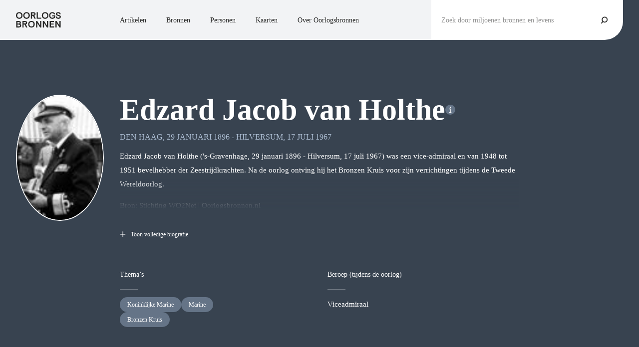

--- FILE ---
content_type: text/html; charset=utf-8
request_url: https://www.oorlogsbronnen.nl/tijdlijn/8a2cb342-e118-4252-b887-e49ca7c2f635
body_size: 41651
content:
<!DOCTYPE html><html lang="nl"><head><meta charSet="utf-8"/><meta name="viewport" content="width=device-width, initial-scale=1"/><link rel="preload" as="image" href="https://data.spinque.com/iiif/2/https%3A%2F%2Fupload.wikimedia.org%2Fwikipedia%2Fcommons%2Fthumb%2F6%2F6c%2FEdzard_Jacob_van_Holthe.jpg%2F266px-Edzard_Jacob_van_Holthe.jpg/full/!100,100/0/default.jpg"/><link rel="stylesheet" href="/_next/static/css/26d24f71e6a53495.css" data-precedence="next"/><link rel="stylesheet" href="/_next/static/css/fc33bc29ea5db7c4.css" data-precedence="next"/><link rel="stylesheet" href="/_next/static/css/7c25ef1d5cdc2eda.css" data-precedence="next"/><link rel="stylesheet" href="/_next/static/css/ef46db3751d8e999.css" data-precedence="next"/><link rel="preload" as="script" fetchPriority="low" href="/_next/static/chunks/webpack-31f85b4ff76694af.js"/><script src="/_next/static/chunks/4bd1b696-182b6b13bdad92e3.js" async=""></script><script src="/_next/static/chunks/1255-2515ec02460e7abe.js" async=""></script><script src="/_next/static/chunks/main-app-f3336e172256d2ab.js" async=""></script><script src="/_next/static/chunks/9cb54ea0-f43ba27ab4e117f6.js" async=""></script><script src="/_next/static/chunks/18e0c16b-f1db405c2fa7a5a6.js" async=""></script><script src="/_next/static/chunks/218-1db9886d52fdfd98.js" async=""></script><script src="/_next/static/chunks/7506-f628d2297b79dffe.js" async=""></script><script src="/_next/static/chunks/6859-c224a8357d8cbcd3.js" async=""></script><script src="/_next/static/chunks/1213-50480bf995035745.js" async=""></script><script src="/_next/static/chunks/6286-be6b5c78df0ae25d.js" async=""></script><script src="/_next/static/chunks/2967-7d212efbb57ac91b.js" async=""></script><script src="/_next/static/chunks/7729-4107f6c8c84639cd.js" async=""></script><script src="/_next/static/chunks/4808-93957b86648d3b8a.js" async=""></script><script src="/_next/static/chunks/1029-3ef9e7fa38612fae.js" async=""></script><script src="/_next/static/chunks/8765-27f92c9d4d52bf6c.js" async=""></script><script src="/_next/static/chunks/9334-06e95ac84b2c01cf.js" async=""></script><script src="/_next/static/chunks/8796-292b6e6ea8400641.js" async=""></script><script src="/_next/static/chunks/3850-3515849f3b0ec32d.js" async=""></script><script src="/_next/static/chunks/6096-ec8d87be9fd4372d.js" async=""></script><script src="/_next/static/chunks/4872-ccf42b9f28d42bf2.js" async=""></script><script src="/_next/static/chunks/2580-910e6dfe043addb8.js" async=""></script><script src="/_next/static/chunks/9781-d0f78fd305461e00.js" async=""></script><script src="/_next/static/chunks/7572-ed64bc0a4597ecc7.js" async=""></script><script src="/_next/static/chunks/7566-f7a1b1444fc55f5d.js" async=""></script><script src="/_next/static/chunks/6413-f3fee672f224ba9c.js" async=""></script><script src="/_next/static/chunks/7823-8e5129a3802396ec.js" async=""></script><script src="/_next/static/chunks/5712-b458d8ff7f8385e2.js" async=""></script><script src="/_next/static/chunks/1410-08e714bb5ab66267.js" async=""></script><script src="/_next/static/chunks/4795-eb21c00a006ce601.js" async=""></script><script src="/_next/static/chunks/2027-78c438271666dbcf.js" async=""></script><script src="/_next/static/chunks/app/(site)/layout-8a1267d1dbb6fb3e.js" async=""></script><script src="/_next/static/chunks/app/(site)/error-102b40548bcd0df3.js" async=""></script><script src="/_next/static/chunks/app/(site)/not-found-94428103f7d5e8b3.js" async=""></script><script src="/_next/static/chunks/4584-553b454740a89582.js" async=""></script><script src="/_next/static/chunks/5054-fb676ddea9a63ad5.js" async=""></script><script src="/_next/static/chunks/app/(site)/tijdlijn/%5B...id%5D/page-250c500c60530f45.js" async=""></script><meta name="next-size-adjust" content=""/><script src="/_next/static/chunks/polyfills-42372ed130431b0a.js" noModule=""></script><style data-styled="" data-styled-version="6.1.19">.gHFxTq{display:flex;justify-content:center;align-items:center;}/*!sc*/
.gHFxTq >div{display:flex;justify-content:center;align-items:center;}/*!sc*/
.iribFD{display:flex;justify-content:center;align-items:center;}/*!sc*/
.iribFD >div{display:flex;justify-content:center;align-items:center;}/*!sc*/
.iribFD svg{width:14px;height:14px;}/*!sc*/
.fZuCzL{display:flex;justify-content:center;align-items:center;}/*!sc*/
.fZuCzL >div{display:flex;justify-content:center;align-items:center;}/*!sc*/
.fZuCzL svg{width:16px;height:16px;}/*!sc*/
.dTUbkH{display:flex;justify-content:center;align-items:center;}/*!sc*/
.dTUbkH >div{display:flex;justify-content:center;align-items:center;}/*!sc*/
.dTUbkH svg{width:12.857142857142858px;height:12.857142857142858px;}/*!sc*/
.iyVWVT{display:flex;justify-content:center;align-items:center;}/*!sc*/
.iyVWVT >div{display:flex;justify-content:center;align-items:center;}/*!sc*/
.iyVWVT svg{width:15px;height:15px;}/*!sc*/
.eWsYLv{display:flex;justify-content:center;align-items:center;}/*!sc*/
.eWsYLv >div{display:flex;justify-content:center;align-items:center;}/*!sc*/
.eWsYLv svg{width:20px;height:20px;}/*!sc*/
.bwVuXf{display:flex;justify-content:center;align-items:center;}/*!sc*/
.bwVuXf >div{display:flex;justify-content:center;align-items:center;}/*!sc*/
.bwVuXf svg{width:12px;height:12px;}/*!sc*/
.kpQqJD{display:flex;justify-content:center;align-items:center;}/*!sc*/
.kpQqJD >div{display:flex;justify-content:center;align-items:center;}/*!sc*/
.kpQqJD svg{width:80px;height:80px;}/*!sc*/
data-styled.g1[id="sc-8e580708-0"]{content:"gHFxTq,iribFD,fZuCzL,dTUbkH,iyVWVT,eWsYLv,bwVuXf,kpQqJD,"}/*!sc*/
.libjGK{background:transparent;transition:background 250ms ease-out;position:relative;}/*!sc*/
.libjGK:before{height:160px;content:'';position:absolute;width:100%;top:0;left:0;opacity:0.3;background-image:linear-gradient(180deg,#555555 0%,rgba(255,255,255,0) 100%);}/*!sc*/
@media(min-width: 576px){.libjGK:before{height:300px;}}/*!sc*/
data-styled.g3[id="sc-6b3ee219-1"]{content:"libjGK,"}/*!sc*/
.fSMcA-d{background:#BA5345;color:#ffffff;display:flex;flex-direction:column;justify-content:center;align-items:center;cursor:pointer;pointer-events:all;opacity:1;transition:background 175ms ease-in;z-index:1;width:45px;height:45px;border-radius:45px;}/*!sc*/
.fSMcA-d .sc-8e580708-0{pointer-events:none;}/*!sc*/
.fSMcA-d a{display:flex;flex-direction:column;justify-content:center;align-items:center;width:100%;height:100%;color:inherit;position:relative;font-weight:700;}/*!sc*/
.fSMcA-d:hover{background:#9D2C1E;color:#ffffff;}/*!sc*/
.fSMcA-d:hover a{text-decoration:none;}/*!sc*/
data-styled.g6[id="sc-8a49bfdd-0"]{content:"fSMcA-d,"}/*!sc*/
.hnubiY{width:100%;overflow:hidden;position:relative;display:flex;align-items:center;justify-content:center;font-family:"object-fit: cover";}/*!sc*/
.hnubiY img{transition:filter 50ms ease-out;width:100%;position:relative;z-index:1;height:100%;width:100%;object-fit:cover;object-position:center center;}/*!sc*/
.hnubiY >.sc-8a49bfdd-0{top:15px;left:15px;position:absolute;z-index:2;}/*!sc*/
@media(min-width: 576px){.hnubiY >.sc-8a49bfdd-0{top:20px;}}/*!sc*/
@media(min-width: 980px){.hnubiY >.sc-8a49bfdd-0{top:40px;}}/*!sc*/
@media(min-width: 576px){.hnubiY >.sc-8a49bfdd-0{left:20px;}}/*!sc*/
@media(min-width: 980px){.hnubiY >.sc-8a49bfdd-0{left:40px;}}/*!sc*/
data-styled.g9[id="sc-398a75b2-0"]{content:"hnubiY,"}/*!sc*/
.iGbqCx .closeBackground{z-index:2;}/*!sc*/
.iGbqCx .zoomInner{width:calc(100% - 32px);height:calc(100vh - 32px);top:16px;margin-left:16px;margin-right:16px;display:flex;flex-direction:column;justify-content:flex-start;align-items:center;pointer-events:none;position:relative;z-index:3;}/*!sc*/
.iGbqCx .zoomInner .sc-398a75b2-0{width:100%;height:100%;z-index:1;}/*!sc*/
.iGbqCx .zoomInner .sc-398a75b2-0 img{width:100%;height:100%;object-fit:contain;}/*!sc*/
.iGbqCx .zoomInner .meta{font-family:var(--font-relative-faux);color:#ffffff;display:flex;flex-direction:row;justify-content:center;align-items:center;position:relative;z-index:4;min-width:280px;margin-top:15px;}/*!sc*/
.iGbqCx .zoomInner .meta .publisher{position:relative;z-index:3;display:flex;flex-direction:row;justify-content:flex-start;align-items:center;margin-left:15px;pointer-events:all;color:#C6D2E0;}/*!sc*/
.iGbqCx .zoomInner .meta .publisher .sc-8e580708-0{margin-left:8px;}/*!sc*/
.iGbqCx .zoomInner .meta .sourceLink{position:relative;z-index:3;display:flex;pointer-events:all;color:#ffffff;}/*!sc*/
.iGbqCx .zoomInner .meta .sourceLink .sc-8e580708-0{color:#ffffff;}/*!sc*/
@media (max-width:767px){.iGbqCx .zoomInner .meta{flex-direction:column;width:100%;align-items:flex-start;font-size:12px;}@media(min-width: 767px){.iGbqCx .zoomInner .meta{font-size:12px;}}.iGbqCx .zoomInner .meta .publisher{margin:5px 0 0 0;}}/*!sc*/
.iGbqCx .zoomInner .buttons{margin-top:15px;display:flex;justify-content:center;align-items:center;flex-direction:row;}/*!sc*/
.iGbqCx .zoomInner .buttons button{z-index:3;pointer-events:all;}/*!sc*/
.iGbqCx .zoomInner .buttons button:first-of-type{margin-right:15px;}/*!sc*/
data-styled.g10[id="sc-3d03719-0"]{content:"iGbqCx,"}/*!sc*/
.gFOcTr{position:fixed;top:0;left:0;height:100%;width:100%;display:flex;flex-direction:column;justify-content:center;align-items:center;z-index:75;}/*!sc*/
.gFOcTr::before{content:'';position:absolute;width:100%;height:100%;left:0;top:0;background:rgba(0,0,0,0.72);z-index:-1;pointer-events:none;}/*!sc*/
.gFOcTr .closeButton{position:absolute;top:32px;right:32px;padding:10px;cursor:pointer;z-index:75;}/*!sc*/
.gFOcTr .closeBackground{position:absolute;top:0;left:0;width:100%;height:100%;}/*!sc*/
.gFOcTr .outerWrapper{height:100%;overflow-y:scroll;}/*!sc*/
data-styled.g11[id="sc-89e7a60e-0"]{content:"gFOcTr,"}/*!sc*/
.kaNCsX{position:absolute!important;width:1px!important;height:1px!important;padding:0!important;margin:-1px!important;overflow:hidden!important;clip:rect(0,0,0,0)!important;border:0!important;}/*!sc*/
data-styled.g12[id="sc-c80a6efa-0"]{content:"kaNCsX,"}/*!sc*/
.bCKzGT{font-size:15px;position:relative;background:#BA5345;color:#ffffff;border:none;padding:0 23px;min-height:45px;border-radius:25px;text-decoration:none;transition:background 175ms ease-in;display:flex;font-weight:300;cursor:pointer;justify-content:center;align-items:center;}/*!sc*/
.bCKzGT a{color:inherit;display:inherit;line-height:1;justify-content:center;align-items:center;}/*!sc*/
.bCKzGT a:before{content:'';position:absolute;width:100%;height:100%;top:0;left:0;}/*!sc*/
.bCKzGT .btn-inner{display:flex;flex-direction:row;justify-content:center;align-items:center;gap:12px;}/*!sc*/
.bCKzGT:hover{text-decoration:none;background:#282827;}/*!sc*/
.bCKzGT:hover a,.bCKzGT:hover span{text-decoration:none;}/*!sc*/
.bCKzGT .sc-8e580708-0{display:block;transition:transform 175ms ease-in;margin:-3px 12px 0 0;}/*!sc*/
.bCKzGT .btn-inner .sc-8e580708-0{margin:-3px 0 0 12px;}/*!sc*/
@media (max-width:576px){.bCKzGT{padding:0 20px;}}/*!sc*/
.iCMLZB{font-size:15px;position:relative;background:#ffffff;color:#BA5345;border:none;padding:0 23px;min-height:45px;border-radius:25px;text-decoration:none;transition:background 175ms ease-in;display:flex;font-weight:300;cursor:pointer;justify-content:center;align-items:center;}/*!sc*/
.iCMLZB a{color:inherit;display:inherit;line-height:1;justify-content:center;align-items:center;}/*!sc*/
.iCMLZB a:before{content:'';position:absolute;width:100%;height:100%;top:0;left:0;}/*!sc*/
.iCMLZB .btn-inner{display:flex;flex-direction:row;justify-content:center;align-items:center;gap:12px;}/*!sc*/
.iCMLZB:hover{text-decoration:none;background:#8F9091;}/*!sc*/
.iCMLZB:hover a,.iCMLZB:hover span{text-decoration:none;}/*!sc*/
.iCMLZB .sc-8e580708-0{display:block;transition:transform 175ms ease-in;margin:-3px 12px 0 0;}/*!sc*/
.iCMLZB .btn-inner .sc-8e580708-0{margin:-3px 0 0 12px;}/*!sc*/
@media (max-width:576px){.iCMLZB{padding:0 20px;}}/*!sc*/
.eNQUSu{font-size:15px;position:relative;background:#BA5345;color:#ffffff;border:none;padding:0 23px;min-height:45px;border-radius:25px;text-decoration:none;transition:background 175ms ease-in;display:flex;font-weight:300;cursor:pointer;justify-content:center;align-items:center;}/*!sc*/
.eNQUSu a{color:inherit;display:inherit;line-height:1;justify-content:center;align-items:center;}/*!sc*/
.eNQUSu a:before{content:'';position:absolute;width:100%;height:100%;top:0;left:0;}/*!sc*/
.eNQUSu .btn-inner{display:flex;flex-direction:row;justify-content:center;align-items:center;gap:12px;}/*!sc*/
.eNQUSu:hover{text-decoration:none;background:#282827;}/*!sc*/
.eNQUSu:hover a,.eNQUSu:hover span{text-decoration:none;}/*!sc*/
.eNQUSu:hover .sc-8e580708-0{transform:translateX(4px);}/*!sc*/
.eNQUSu .sc-8e580708-0{display:block;transition:transform 175ms ease-in;margin:-3px 0 0 12px;}/*!sc*/
.eNQUSu .btn-inner .sc-8e580708-0{margin:-3px 0 0 12px;}/*!sc*/
@media (max-width:576px){.eNQUSu{padding:0 20px;}}/*!sc*/
.fdIBEp{font-size:15px;position:relative;background:#647487;color:#ffffff;border:none;padding:0 23px;min-height:45px;border-radius:25px;text-decoration:none;transition:background 175ms ease-in;display:flex;font-weight:300;cursor:pointer;justify-content:center;align-items:center;}/*!sc*/
.fdIBEp a{color:inherit;display:inherit;line-height:1;justify-content:center;align-items:center;}/*!sc*/
.fdIBEp a:before{content:'';position:absolute;width:100%;height:100%;top:0;left:0;}/*!sc*/
.fdIBEp .btn-inner{display:flex;flex-direction:row;justify-content:center;align-items:center;gap:12px;}/*!sc*/
.fdIBEp:hover{text-decoration:none;background:#32383e;}/*!sc*/
.fdIBEp:hover a,.fdIBEp:hover span{text-decoration:none;}/*!sc*/
.fdIBEp:hover .sc-8e580708-0{transform:translateX(4px);}/*!sc*/
.fdIBEp .sc-8e580708-0{display:block;transition:transform 175ms ease-in;margin:-3px 0 0 12px;}/*!sc*/
.fdIBEp .btn-inner .sc-8e580708-0{margin:-3px 0 0 12px;}/*!sc*/
@media (max-width:576px){.fdIBEp{padding:0 20px;}}/*!sc*/
data-styled.g15[id="sc-bec05bd0-0"]{content:"bCKzGT,iCMLZB,eNQUSu,fdIBEp,"}/*!sc*/
.gFnFxn{display:flex;}/*!sc*/
.ldrtJv{display:flex;justify-content:center;align-items:center;flex-direction:row;}/*!sc*/
@media(min-width: 980px){.ldrtJv{justify-content:flex-start;}}/*!sc*/
.iVfCRk{display:flex;flex-direction:row;}/*!sc*/
.jKEfAR{display:flex;justify-content:flex-end;flex-direction:row;}/*!sc*/
.guOjsS{display:flex;margin-top:10px;margin-bottom:40px;justify-content:flex-start;align-items:flex-start;flex-direction:column;}/*!sc*/
@media(min-width: 576px){.guOjsS{margin-top:15px;}}/*!sc*/
@media(min-width: 980px){.guOjsS{margin-top:20px;}}/*!sc*/
@media(min-width: 767px){.guOjsS{margin-bottom:30px;}}/*!sc*/
.elNBui{display:flex;margin-bottom:40px;}/*!sc*/
@media(min-width: 767px){.elNBui{margin-bottom:30px;}}/*!sc*/
.gEWXGM{display:flex;justify-content:start;flex-direction:column;}/*!sc*/
@media(min-width: 576px){.gEWXGM{justify-content:space-between;}}/*!sc*/
@media(min-width: 576px){.gEWXGM{flex-direction:row;}}/*!sc*/
.jzDRup{display:flex;align-items:flex-start;}/*!sc*/
.hkgBtU{display:flex;flex-direction:column;}/*!sc*/
.drEoSq{display:flex;margin-bottom:40px;justify-content:center;flex-direction:column;}/*!sc*/
@media(min-width: 576px){.drEoSq{margin-bottom:50px;}}/*!sc*/
@media(min-width: 980px){.drEoSq{margin-bottom:110px;}}/*!sc*/
.hCNQIe{display:flex;margin-top:30px;}/*!sc*/
@media(min-width: 980px){.hCNQIe{margin-top:70px;}}/*!sc*/
.cfMpvF{display:flex;margin-bottom:8px;flex-direction:column;}/*!sc*/
@media(min-width: 980px){.cfMpvF{margin-bottom:0px;}}/*!sc*/
.imHINp{display:flex;margin-top:170px;margin-bottom:40px;}/*!sc*/
@media(min-width: 980px){.imHINp{margin-top:0px;}}/*!sc*/
@media(min-width: 980px){.imHINp{margin-bottom:0px;}}/*!sc*/
.PSXHo{display:flex;justify-content:center;}/*!sc*/
data-styled.g23[id="sc-a2863260-0"]{content:"gFnFxn,ldrtJv,iVfCRk,jKEfAR,guOjsS,elNBui,gEWXGM,jzDRup,hkgBtU,drEoSq,hCNQIe,cfMpvF,imHINp,PSXHo,"}/*!sc*/
.jdMgMt{flex-grow:0;flex-wrap:wrap;display:flex;width:33.33333333333333%;padding-left:16px;padding-right:16px;}/*!sc*/
@media(min-width: 980px){.jdMgMt{width:12.5%;}}/*!sc*/
@media(min-width: 1280px){.jdMgMt{width:16.666666666666664%;}}/*!sc*/
.jgksGo{flex-grow:0;flex-wrap:wrap;display:flex;width:33.33333333333333%;padding-left:16px;padding-right:16px;}/*!sc*/
@media(min-width: 980px){.jgksGo{width:50%;}}/*!sc*/
@media(min-width: 1280px){.jgksGo{width:50%;}}/*!sc*/
.dBqqkZ{flex-grow:0;flex-wrap:wrap;display:flex;width:33.33333333333333%;padding-left:16px;padding-right:16px;}/*!sc*/
@media(min-width: 576px){.dBqqkZ{width:16.666666666666664%;}}/*!sc*/
@media(min-width: 980px){.dBqqkZ{width:37.5%;}}/*!sc*/
@media(min-width: 1280px){.dBqqkZ{width:33.33333333333333%;}}/*!sc*/
@media(min-width: 576px){.dBqqkZ{margin-left:16.666666666666664%;}}/*!sc*/
@media(min-width: 767px){.dBqqkZ{margin-left:16.666666666666664%;}}/*!sc*/
@media(min-width: 980px){.dBqqkZ{margin-left:0%;}}/*!sc*/
.gUllHN{flex-grow:0;flex-wrap:wrap;display:flex;width:100%;padding-left:16px;padding-right:16px;}/*!sc*/
.ddSxRH{flex-grow:0;flex-wrap:wrap;display:flex;width:100%;padding-left:16px;padding-right:16px;}/*!sc*/
@media(min-width: 767px){.ddSxRH{width:50%;}}/*!sc*/
@media(min-width: 980px){.ddSxRH{width:40%;}}/*!sc*/
.sLblZ{flex-grow:0;flex-wrap:wrap;display:flex;width:50%;padding-left:16px;padding-right:16px;}/*!sc*/
@media(min-width: 767px){.sLblZ{width:50%;}}/*!sc*/
@media(min-width: 980px){.sLblZ{width:20%;}}/*!sc*/
.eOaERI{flex-grow:0;flex-wrap:wrap;display:flex;width:50%;padding-left:16px;padding-right:16px;}/*!sc*/
@media(min-width: 980px){.eOaERI{width:20%;}}/*!sc*/
.PGsLk{flex-grow:0;flex-wrap:wrap;display:flex;width:41.66666666666667%;padding-left:16px;padding-right:16px;}/*!sc*/
@media(min-width: 980px){.PGsLk{width:16.666666666666664%;}}/*!sc*/
.cHnGNj{flex-grow:0;flex-wrap:wrap;display:flex;padding-left:16px;padding-right:16px;}/*!sc*/
@media(min-width: 980px){.cHnGNj{width:66.66666666666666%;}}/*!sc*/
.gDxtdG{flex-grow:0;flex-wrap:wrap;display:flex;padding-left:16px;padding-right:16px;}/*!sc*/
@media(min-width: 980px){.gDxtdG{width:25%;}}/*!sc*/
@media(min-width: 980px){.gDxtdG{margin-left:16.666666666666664%;}}/*!sc*/
.gvzsIn{flex-grow:0;flex-wrap:wrap;display:flex;padding-left:16px;padding-right:16px;}/*!sc*/
@media(min-width: 980px){.gvzsIn{width:25%;}}/*!sc*/
@media(min-width: 980px){.gvzsIn{margin-left:8.333333333333332%;}}/*!sc*/
.ehBxYD{flex-grow:0;flex-wrap:wrap;display:flex;padding-left:16px;padding-right:16px;}/*!sc*/
@media(min-width: 980px){.ehBxYD{width:33.33333333333333%;}}/*!sc*/
.glPZcD{flex-grow:0;flex-wrap:wrap;display:flex;width:66.66666666666666%;padding-left:16px;padding-right:16px;margin-left:16.666666666666664%;}/*!sc*/
@media(min-width: 767px){.glPZcD{width:41.66666666666667%;}}/*!sc*/
@media(min-width: 980px){.glPZcD{width:29.166666666666668%;}}/*!sc*/
@media(min-width: 767px){.glPZcD{margin-left:8.333333333333332%;}}/*!sc*/
@media(min-width: 980px){.glPZcD{margin-left:8.333333333333332%;}}/*!sc*/
.eRZHCc{flex-grow:0;flex-wrap:wrap;display:flex;width:100%;padding-left:16px;padding-right:16px;}/*!sc*/
@media(min-width: 576px){.eRZHCc{width:50%;}}/*!sc*/
@media(min-width: 767px){.eRZHCc{width:41.66666666666667%;}}/*!sc*/
@media(min-width: 980px){.eRZHCc{width:25%;}}/*!sc*/
.iNWWNm{flex-grow:0;flex-wrap:wrap;display:flex;width:100%;padding-left:16px;padding-right:16px;}/*!sc*/
@media(min-width: 576px){.iNWWNm{width:50%;}}/*!sc*/
@media(min-width: 767px){.iNWWNm{width:58.333333333333336%;}}/*!sc*/
@media(min-width: 980px){.iNWWNm{width:75%;}}/*!sc*/
.fnoaVA{flex-grow:0;flex-wrap:wrap;display:flex;width:100%;padding-left:16px;padding-right:16px;}/*!sc*/
@media(min-width: 980px){.fnoaVA{width:33.33333333333333%;}}/*!sc*/
.bDuQsP{flex-grow:0;flex-wrap:wrap;display:flex;width:100%;padding-left:16px;padding-right:16px;}/*!sc*/
@media(min-width: 980px){.bDuQsP{width:50%;}}/*!sc*/
@media(min-width: 1280px){.bDuQsP{width:50%;}}/*!sc*/
.hhJnYz{flex-grow:0;flex-wrap:wrap;display:flex;width:100%;padding-left:16px;padding-right:16px;margin-left:0%;}/*!sc*/
@media(min-width: 980px){.hhJnYz{width:50%;}}/*!sc*/
@media(min-width: 1280px){.hhJnYz{width:41.66666666666667%;}}/*!sc*/
@media(min-width: 1280px){.hhJnYz{margin-left:8.333333333333332%;}}/*!sc*/
data-styled.g24[id="sc-d21f70ec-0"]{content:"jdMgMt,jgksGo,dBqqkZ,gUllHN,ddSxRH,sLblZ,eOaERI,PGsLk,cHnGNj,gDxtdG,gvzsIn,ehBxYD,glPZcD,eRZHCc,iNWWNm,fnoaVA,bDuQsP,hhJnYz,"}/*!sc*/
.jPXETp{padding-left:9px;padding-right:9px;margin-right:auto;margin-left:auto;display:flex;flex-wrap:wrap;width:100%;position:relative;}/*!sc*/
@media(min-width: 767px){.jPXETp{width:735px;}}/*!sc*/
@media(min-width: 980px){.jPXETp{width:948px;}}/*!sc*/
@media(min-width: 1280px){.jPXETp{width:1248px;}}/*!sc*/
@media(min-width: 1440px){.jPXETp{width:1408px;}}/*!sc*/
@media(min-width: 767px){.jPXETp{padding-left:0px;}}/*!sc*/
@media(min-width: 767px){.jPXETp{padding-right:0px;}}/*!sc*/
data-styled.g37[id="sc-ad5c6628-0"]{content:"jPXETp,"}/*!sc*/
.oeXOW{box-sizing:content-box;width:15px;height:12px;position:relative;}/*!sc*/
.oeXOW >div,.oeXOW >div:before,.oeXOW >div:after{left:5px;content:'';position:absolute;background:#282827;width:15px;height:2px;border-radius:2px;transition:transform 175ms ease-in,background 175ms ease-in;}/*!sc*/
@media(min-width: 576px){.oeXOW >div,.oeXOW >div:before,.oeXOW >div:after{left:10px;}}/*!sc*/
@media(min-width: 980px){.oeXOW >div,.oeXOW >div:before,.oeXOW >div:after{left:15px;}}/*!sc*/
.oeXOW >div{top:5px;}/*!sc*/
.oeXOW >div::before{left:0;top:-5px;transform-origin:top left;}/*!sc*/
.oeXOW >div::after{left:0;top:5px;transform-origin:bottom left;}/*!sc*/
data-styled.g38[id="sc-6a823ef1-0"]{content:"oeXOW,"}/*!sc*/
.bmbhFH{width:100%;position:absolute;top:0;height:auto;z-index:10;}/*!sc*/
.bmbhFH .headroom{width:100%;}/*!sc*/
.bmbhFH .headroom >.sc-ad5c6628-0{height:60px;overflow:hidden;}/*!sc*/
@media(min-width: 576px){.bmbhFH .headroom >.sc-ad5c6628-0{height:70px;}}/*!sc*/
@media(min-width: 980px){.bmbhFH .headroom >.sc-ad5c6628-0{height:80px;}}/*!sc*/
@media(min-width: 980px){.bmbhFH .headroom >.sc-ad5c6628-0{overflow:visible;}}/*!sc*/
@media (min-width:980px){.bmbhFH .headroom{display:flex;align-items:center;}.bmbhFH .headroom .icons{display:none;}}/*!sc*/
.bmbhFH .headroom--unfixed{position:relative;transform:translateY(0);transition:background-color 175ms ease-in;}/*!sc*/
.bmbhFH .headroom--scrolled{transition:transform 350ms ease;}/*!sc*/
.bmbhFH .headroom--unpinned{position:fixed;transform:translateY(-100%);}/*!sc*/
.bmbhFH .headroom--pinned{position:fixed;transform:translateY(0%);}/*!sc*/
.bmbhFH .headroom:before{content:'';position:absolute;height:100%;width:calc(100vw - 31px);top:0;left:0;z-index:-1;background:#F2F3F5;border-bottom-right-radius:33px;}/*!sc*/
@media(min-width: 980px){.bmbhFH .headroom:before{border-bottom-right-radius:37px;}}/*!sc*/
@media(min-width: 767px){.bmbhFH .headroom:before{width:calc(735px + 50vw - 367.5px  - 32px);}}/*!sc*/
@media(min-width: 980px){.bmbhFH .headroom:before{width:calc(948px + 50vw - 474px  - 32px);}}/*!sc*/
@media(min-width: 1280px){.bmbhFH .headroom:before{width:calc(1248px + 50vw - 624px  - 32px);}}/*!sc*/
@media(min-width: 1440px){.bmbhFH .headroom:before{width:calc(1408px + 50vw - 704px  - 32px);}}/*!sc*/
.bmbhFH .navWrapper .sc-6a823ef1-0{display:none;}/*!sc*/
@media (max-width:980px){.bmbhFH .navWrapper{order:-1;}.bmbhFH .navWrapper .sc-6a823ef1-0{display:block;}}/*!sc*/
.bmbhFH .logoWrapper{position:relative;z-index:16;}/*!sc*/
.bmbhFH .logoWrapper a{width:100%;display:flex;flex-direction:row;justify-content:center;align-items:center;}/*!sc*/
@media (min-width:980px){.bmbhFH .logoWrapper a{justify-content:flex-start;}}/*!sc*/
.bmbhFH .logo{max-width:80px;color:#282827;transition:color 175ms ease-in;}/*!sc*/
@media(min-width: 980px){.bmbhFH .logo{max-width:90px;}}/*!sc*/
.bmbhFH .logo svg{width:100%;}/*!sc*/
.bmbhFH .hamburgerButton{display:flex;flex-direction:column;justify-content:center;align-items:flex-start;width:50%;position:relative;z-index:16;}/*!sc*/
@media (min-width:980px){.bmbhFH .hamburgerButton{display:none;}}/*!sc*/
.bmbhFH .searchWrapper input::placeholder{font-size:14px;}/*!sc*/
.bmbhFH .mobileSearchOpenButton{display:flex;flex-direction:row;justify-content:flex-end;align-items:center;width:100%;}/*!sc*/
@media(min-width: 980px){.bmbhFH .mobileSearchOpenButton{display:none;}}/*!sc*/
.bmbhFH .mobileSearchOpenButton button{border-bottom-right-radius:33px;height:60px;width:60px;background:#ffffff;color:#282827;}/*!sc*/
@media(min-width: 980px){.bmbhFH .mobileSearchOpenButton button{border-bottom-right-radius:37px;}}/*!sc*/
@media(min-width: 576px){.bmbhFH .mobileSearchOpenButton button{height:70px;}}/*!sc*/
@media(min-width: 980px){.bmbhFH .mobileSearchOpenButton button{height:80px;}}/*!sc*/
@media(min-width: 576px){.bmbhFH .mobileSearchOpenButton button{width:70px;}}/*!sc*/
@media(min-width: 980px){.bmbhFH .mobileSearchOpenButton button{width:80px;}}/*!sc*/
.bmbhFH .mobileSearchOpenButton button svg{z-index:16;}/*!sc*/
@media (max-width:980px){.bmbhFH .mobileSearchOpenButton button:focus svg{outline:auto 5px -webkit-focus-ring-color;}}/*!sc*/
data-styled.g39[id="sc-ffeab995-0"]{content:"bmbhFH,"}/*!sc*/
.eWDymt{display:none;width:100%;}/*!sc*/
@media(min-width: 980px){.eWDymt{display:flex;}}/*!sc*/
.eWDymt form{border-bottom-right-radius:33px;display:flex;flex-direction:row;justify-content:space-between;align-items:center;width:100%;max-width:440px;}/*!sc*/
@media(min-width: 980px){.eWDymt form{border-bottom-right-radius:37px;}}/*!sc*/
.eWDymt form input{padding:10px;color:#282827;border:0;background:transparent;position:relative;flex:1;}/*!sc*/
@media(min-width: 576px){.eWDymt form input{padding:15px;}}/*!sc*/
@media(min-width: 980px){.eWDymt form input{padding:20px;}}/*!sc*/
@media(min-width: 767px){.eWDymt form input{min-width:140px;}}/*!sc*/
.eWDymt form input::placeholder{font-size:12px;color:#282827;opacity:0.5;}/*!sc*/
.eWDymt form .searchButton{padding-right:15px;padding-left:15px;height:100%;color:#282827;cursor:pointer;display:flex;flex-direction:row;justify-content:center;align-items:center;}/*!sc*/
@media(min-width: 576px){.eWDymt form .searchButton{padding-right:20px;}}/*!sc*/
@media(min-width: 1280px){.eWDymt form .searchButton{padding-right:30px;}}/*!sc*/
@media(min-width: 576px){.eWDymt form .searchButton{padding-left:20px;}}/*!sc*/
@media(min-width: 1280px){.eWDymt form .searchButton{padding-left:30px;}}/*!sc*/
.eWDymt form .closeButton{display:none;position:absolute;top:50%;transform:translate(0,-50%);left:32px;color:#282827;}/*!sc*/
.eWDymt form .inputWrapper{position:initial;}/*!sc*/
.eWDymt form .suggestionsWrapper{z-index:-1;}/*!sc*/
.eWDymt form .suggestionsWrapper .suggestions{width:100%;border-bottom-right-radius:33px;border-top:1px solid #657487;}/*!sc*/
@media(min-width: 980px){.eWDymt form .suggestionsWrapper .suggestions{border-bottom-right-radius:37px;}}/*!sc*/
.eWDymt form .suggestionsWrapper .suggestions:before{content:'';position:absolute;width:100%;height:33px;top:-33px;left:0;background:#ffffff;z-index:-1;}/*!sc*/
data-styled.g40[id="sc-95f1bc77-0"]{content:"eWDymt,"}/*!sc*/
.eLmYqP{position:relative;background-color:#ffffff;transition:background-color 0.3s ease;}/*!sc*/
.eLmYqP .inputWrapper{position:relative;width:100%;}/*!sc*/
.eLmYqP .inputWrapper input{width:100%;z-index:15;}/*!sc*/
.eLmYqP .suggestionsWrapper{top:60px;font-size:15px;margin:0;position:absolute;left:0;width:100%;background:#ffffff;border-radius:0 0 6px 6px;list-style-type:none;}/*!sc*/
@media(min-width: 576px){.eLmYqP .suggestionsWrapper{top:70px;}}/*!sc*/
@media(min-width: 980px){.eLmYqP .suggestionsWrapper{top:80px;}}/*!sc*/
@media(min-width: 767px){.eLmYqP .suggestionsWrapper{font-size:16px;}}/*!sc*/
.eLmYqP .suggestionsWrapper .suggestionTypeText{font-size:14px;margin-bottom:5px;color:#647487;}/*!sc*/
.eLmYqP .suggestionsWrapper .suggestions{padding-top:10px;padding-right:10px;padding-left:10px;list-style-type:none;border-top:1px solid #C6D2E0;}/*!sc*/
@media(min-width: 576px){.eLmYqP .suggestionsWrapper .suggestions{padding-top:15px;}}/*!sc*/
@media(min-width: 980px){.eLmYqP .suggestionsWrapper .suggestions{padding-top:20px;}}/*!sc*/
@media(min-width: 576px){.eLmYqP .suggestionsWrapper .suggestions{padding-right:15px;}}/*!sc*/
@media(min-width: 980px){.eLmYqP .suggestionsWrapper .suggestions{padding-right:20px;}}/*!sc*/
@media(min-width: 576px){.eLmYqP .suggestionsWrapper .suggestions{padding-left:15px;}}/*!sc*/
@media(min-width: 980px){.eLmYqP .suggestionsWrapper .suggestions{padding-left:20px;}}/*!sc*/
@media (max-width:767px){.eLmYqP .suggestionsWrapper .suggestions{border-top:0;}}/*!sc*/
.eLmYqP .suggestionsWrapper .suggestions ul{width:100%;}/*!sc*/
.eLmYqP .suggestionsWrapper .suggestions li{border-top:0.5px solid rgba(101,116,135,0.3);width:100%;}/*!sc*/
.eLmYqP .suggestionsWrapper .suggestions li button{padding-top:5px;padding-bottom:5px;width:100%;text-align:left;color:#282827;font-weight:700;cursor:pointer;}/*!sc*/
@media(min-width: 576px){.eLmYqP .suggestionsWrapper .suggestions li button{padding-top:10px;}}/*!sc*/
@media(min-width: 980px){.eLmYqP .suggestionsWrapper .suggestions li button{padding-top:15px;}}/*!sc*/
@media(min-width: 576px){.eLmYqP .suggestionsWrapper .suggestions li button{padding-bottom:10px;}}/*!sc*/
@media(min-width: 980px){.eLmYqP .suggestionsWrapper .suggestions li button{padding-bottom:15px;}}/*!sc*/
.eLmYqP .suggestionsWrapper .suggestions li button .suggestionTerm{font-weight:300;}/*!sc*/
.eLmYqP .suggestionsWrapper .suggestions li button:hover{color:#BA5345;}/*!sc*/
.eLmYqP .suggestionsWrapper .suggestions li:first-of-type{border-top:none;}/*!sc*/
data-styled.g41[id="sc-722b5de1-0"]{content:"eLmYqP,"}/*!sc*/
.iBZKyG{position:relative;width:100%;height:100%;list-style-type:none;display:flex;flex-direction:row;justify-content:flex-start;align-items:stretch;flex:1;}/*!sc*/
@media (min-width:980px) and (max-width:1279px){.iBZKyG{justify-content:space-between;}}/*!sc*/
.iBZKyG .socials{display:none;}/*!sc*/
.iBZKyG li{margin-right:0px;display:flex;justify-content:flex-start;align-items:center;border-bottom:2px solid transparent;margin-top:2px;}/*!sc*/
@media(min-width: 980px){.iBZKyG li{margin-right:0px;}}/*!sc*/
@media(min-width: 1280px){.iBZKyG li{margin-right:40px;}}/*!sc*/
.iBZKyG li span{color:#282827;position:relative;}/*!sc*/
.iBZKyG li:last-of-type{margin-right:0;}/*!sc*/
.iBZKyG li a:hover{text-decoration:none;}/*!sc*/
.iBZKyG li.activeItem{border-bottom:2px solid #BA5345;}/*!sc*/
.iBZKyG li.activeItem a span{color:#BA5345;}/*!sc*/
@media (max-width:980px){.iBZKyG{padding-top:60px;padding-bottom:75px;position:fixed;width:100%;height:100vh;opacity:0;left:0;display:flex;flex-direction:column;align-items:stretch;justify-content:flex-start;background:#6B9E76;z-index:15;transition:transform 175ms ease-in,opacity 175ms ease-in;visibility:hidden;}@media(min-width: 576px){.iBZKyG{padding-top:70px;}}@media(min-width: 980px){.iBZKyG{padding-top:80px;}}.iBZKyG .socials{display:block;position:absolute;bottom:0;left:0;width:100%;background-color:#ffffff;margin:0;}.iBZKyG .socials ul{display:flex;justify-content:center;align-items:center;height:75px;}.iBZKyG .socials a{color:#6B9E76;margin:0 15px;}.iBZKyG .socials a svg{width:20px;height:20px;}.iBZKyG >li:not(.socials){margin:0;width:100%;border-bottom:1px solid #49624E;display:flex;justify-content:stretch;align-items:stretch;}.iBZKyG >li:not(.socials) a{width:100%;}.iBZKyG >li:not(.socials) a span{display:block;font-size:18px;font-weight:700;width:100%;padding:0 32px;line-height:80px;}.iBZKyG >li:not(.socials).activeItem a span{color:#282827;}.iBZKyG >li:not(.socials):first-of-type{border-top:1px solid #49624E;}.iBZKyG >li:not(.socials):last-of-type{margin-top:50px;}.iBZKyG:before{content:'';position:fixed;width:100%;height:100vh;left:0;top:0;z-index:-1;background:#6B9E76;pointer-events:none;}}/*!sc*/
data-styled.g44[id="sc-d4507c34-0"]{content:"iBZKyG,"}/*!sc*/
.ckkDfu{font-size:12px;padding-top:5px;padding-bottom:5px;color:#ffffff;text-decoration:none;font-weight:300;transition:opacity 175ms ease-in;white-space:nowrap;}/*!sc*/
@media(min-width: 767px){.ckkDfu{font-size:14px;}}/*!sc*/
@media(min-width: 576px){.ckkDfu{padding-top:10px;}}/*!sc*/
@media(min-width: 980px){.ckkDfu{padding-top:15px;}}/*!sc*/
@media(min-width: 576px){.ckkDfu{padding-bottom:10px;}}/*!sc*/
@media(min-width: 980px){.ckkDfu{padding-bottom:15px;}}/*!sc*/
.ckkDfu:hover{opacity:0.72;text-decoration:none;}/*!sc*/
.ckkDfu:hover .sc-8e580708-0{transform:translateX(4px);}/*!sc*/
.ckkDfu .sc-8e580708-0{display:block;position:absolute;top:0;right:32px;transition:transform 175ms ease-in;}/*!sc*/
@media(min-width: 767px){.ckkDfu .sc-8e580708-0{display:none;}}/*!sc*/
data-styled.g45[id="sc-9311cca8-0"]{content:"ckkDfu,"}/*!sc*/
.fmAURo{list-style-type:none;display:flex;flex-direction:row;justify-content:flex-start;align-items:flex-start;}/*!sc*/
.fmAURo li a{display:inline;transition:175ms ease-in opacity;}/*!sc*/
.fmAURo li a:hover{opacity:0.72;}/*!sc*/
data-styled.g46[id="sc-ba593fc-0"]{content:"fmAURo,"}/*!sc*/
.bDbSHu{padding-top:60px;position:fixed;width:100%;min-height:100vh;flex:1;opacity:0;left:0;background:#ffffff;z-index:15;transition:transform 175ms ease-in,opacity 175ms ease-in;visibility:hidden;overflow:scroll;}/*!sc*/
@media(min-width: 576px){.bDbSHu{padding-top:70px;}}/*!sc*/
@media(min-width: 980px){.bDbSHu{padding-top:80px;}}/*!sc*/
@media (min-width:980px){.bDbSHu{display:none;}}/*!sc*/
.bDbSHu:before{content:'';position:fixed;width:100%;height:100vh;left:0;z-index:-1;background:#ffffff;pointer-events:none;}/*!sc*/
.bDbSHu .sc-722b5de1-0{margin-top:20px;width:100%;display:flex;flex-direction:row;justify-content:stretch;align-items:flex-start;}/*!sc*/
.bDbSHu .sc-722b5de1-0 .sc-8a49bfdd-0{margin-left:10px;}/*!sc*/
.bDbSHu .sc-722b5de1-0 input{height:45px;border:0;border-bottom:2px solid #E1E6F1;flex:1;}/*!sc*/
.bDbSHu .sc-722b5de1-0 .inputWrapper{width:calc(100% - 55px);}/*!sc*/
.bDbSHu .sc-722b5de1-0 .suggestionsWrapper{margin-top:20px;}/*!sc*/
.bDbSHu .sc-722b5de1-0 .suggestionsWrapper .suggestions,.bDbSHu .sc-722b5de1-0 .suggestionsWrapper .sc-971dff0e-0{padding-top:20px;padding-right:0;padding-left:0;display:flex;flex-direction:column;flex-wrap:wrap;justify-content:flex-start;align-items:flex-start;}/*!sc*/
.bDbSHu .sc-722b5de1-0 .suggestionsWrapper .suggestions li,.bDbSHu .sc-722b5de1-0 .suggestionsWrapper .sc-971dff0e-0 li{width:100%;}/*!sc*/
data-styled.g47[id="sc-6adb44f2-0"]{content:"bDbSHu,"}/*!sc*/
.hFEMBq{position:absolute;left:-10000px;top:auto;width:1px;height:1px;overflow:hidden;}/*!sc*/
.hFEMBq:focus-within{position:static;width:auto;height:auto;}/*!sc*/
.hFEMBq:focus-within .skipInner{position:absolute;background:#32383e;font-size:18px;color:#ffffff;text-decoration:none;padding:10px;display:block;border-radius:3px;z-index:9999;outline:auto 5px -webkit-focus-ring-color;}/*!sc*/
data-styled.g48[id="sc-dc48eadc-0"]{content:"hFEMBq,"}/*!sc*/
.dcixmJ{color:#ffffff;}/*!sc*/
.dcixmJ ul{list-style-type:none;}/*!sc*/
.dcixmJ ul li{margin-bottom:10px;}/*!sc*/
.dcixmJ ul li a{font-size:12px;color:#ffffff;}/*!sc*/
@media(min-width: 767px){.dcixmJ ul li a{font-size:12px;}}/*!sc*/
data-styled.g51[id="sc-6c71bf82-0"]{content:"dcixmJ,"}/*!sc*/
.ivixXl{position:relative;z-index:2;padding-top:20px;padding-bottom:20px;background-color:#343433;}/*!sc*/
@media(min-width: 576px){.ivixXl{padding-top:30px;}}/*!sc*/
@media(min-width: 980px){.ivixXl{padding-top:50px;}}/*!sc*/
@media(min-width: 576px){.ivixXl{padding-bottom:30px;}}/*!sc*/
@media(min-width: 980px){.ivixXl{padding-bottom:50px;}}/*!sc*/
.ivixXl .sc-6c71bf82-0{width:auto;}/*!sc*/
.ivixXl .contact{font-size:12px;width:100%;color:#ffffff;}/*!sc*/
@media(min-width: 767px){.ivixXl .contact{font-size:12px;}}/*!sc*/
.ivixXl .contact a{display:block;color:#ffffff;text-decoration:underline;margin:15px 15px 0 0;}/*!sc*/
.ivixXl .contact .sc-ba593fc-0{margin-top:15px;}/*!sc*/
.ivixXl .sponsors{margin-top:40px;display:flex;flex-direction:row;justify-content:space-between;align-items:flex-start;gap:32px;}/*!sc*/
.ivixXl .sponsors img{max-height:60px;}/*!sc*/
@media (max-width:767px){.ivixXl .sponsors{flex-wrap:wrap;}.ivixXl .sponsors img{max-width:50%;}}/*!sc*/
.ivixXl .footerExtra{padding-top:20px;border-top:1px solid #5B5959;}/*!sc*/
.ivixXl .footerExtra .disclaimerMenu ul{display:flex;flex-direction:row;}/*!sc*/
.ivixXl .footerExtra .disclaimerMenu ul li{margin-right:8px;padding-right:8px;position:relative;}/*!sc*/
.ivixXl .footerExtra .disclaimerMenu ul li:before{content:'•';position:absolute;top:0;right:-8px;transform:translate(-100%,2px);}/*!sc*/
.ivixXl .footerExtra .disclaimerMenu ul li:last-of-type:before{content:none;}/*!sc*/
.ivixXl .footerExtra .awards{display:flex;align-items:center;}/*!sc*/
@media (max-width:980px){.ivixXl .footerExtra .awards{margin-bottom:10px;}}/*!sc*/
.ivixXl .footerExtra .awards span{font-size:12px;margin-right:17px;display:inline-block;width:90px;color:#ffffff;}/*!sc*/
@media(min-width: 767px){.ivixXl .footerExtra .awards span{font-size:12px;}}/*!sc*/
.ivixXl .footerExtra .awards a>img{width:48px;margin-right:17px;}/*!sc*/
.ivixXl .footerExtra .awards a:first-of-type>img{width:69px;}/*!sc*/
data-styled.g52[id="sc-b18d64d6-0"]{content:"ivixXl,"}/*!sc*/
.eHKduk{font-size:12px;margin-bottom:10px;padding-bottom:10px;text-transform:uppercase;border-bottom:1px solid #5B5959;color:#9C9C9C;font-family:var(--font-relative-faux);}/*!sc*/
@media(min-width: 767px){.eHKduk{font-size:12px;}}/*!sc*/
@media(min-width: 576px){.eHKduk{margin-bottom:15px;}}/*!sc*/
@media(min-width: 980px){.eHKduk{margin-bottom:20px;}}/*!sc*/
@media(min-width: 576px){.eHKduk{padding-bottom:15px;}}/*!sc*/
@media(min-width: 980px){.eHKduk{padding-bottom:20px;}}/*!sc*/
data-styled.g53[id="sc-53bb4706-0"]{content:"eHKduk,"}/*!sc*/
.cYwmbd{color:#ffffff;width:100%;display:flex;flex-direction:column;align-items:flex-start;}/*!sc*/
.cYwmbd .title{font-size:18px;margin-bottom:5px;max-width:400px;line-height:1.7;font-weight:bold;}/*!sc*/
@media(min-width: 576px){.cYwmbd .title{font-size:22px;}}/*!sc*/
@media(min-width: 980px){.cYwmbd .title{font-size:24px;}}/*!sc*/
@media(min-width: 576px){.cYwmbd .title{margin-bottom:10px;}}/*!sc*/
@media(min-width: 980px){.cYwmbd .title{margin-bottom:15px;}}/*!sc*/
.cYwmbd .subtitle{margin-bottom:10px;}/*!sc*/
@media(min-width: 576px){.cYwmbd .subtitle{margin-bottom:15px;}}/*!sc*/
@media(min-width: 980px){.cYwmbd .subtitle{margin-bottom:20px;}}/*!sc*/
.cYwmbd form{display:flex;width:100%;}/*!sc*/
.cYwmbd form input{flex:1;border:0;border-bottom:2px solid #ffffff;margin-right:20px;}/*!sc*/
.cYwmbd form input::placeholder{font-weight:400;}/*!sc*/
.cYwmbd form button{background:#ffffff;color:#282827;}/*!sc*/
.cYwmbd form button:hover{background:#C6D2E0;}/*!sc*/
@media (max-width:576px){.cYwmbd form input{margin-right:10px;width:100%;}.cYwmbd form button{font-size:12px;max-width:240px;height:44px;}}/*!sc*/
.cYwmbd .error{margin-top:10px;display:flex;flex-direction:column;justify-content:flex-start;align-items:flex-start;padding:10px;background:#000000;border-radius:3px;}/*!sc*/
.cYwmbd .done{background:#282827;color:#ffffff;padding:15px;border-radius:3px;}/*!sc*/
data-styled.g54[id="sc-2aa9ffdd-0"]{content:"cYwmbd,"}/*!sc*/
.gLkXWm .innerPreview{position:fixed;top:0;left:0;width:100%;height:100%;z-index:50;overflow:visible;max-width:1440px;display:flex;flex-direction:column;justify-content:center;align-items:center;}/*!sc*/
@media (min-width:767px){.gLkXWm .innerPreview{top:0;left:50%;transform:translateX(-50%);}.gLkXWm .innerPreview:before{content:'';position:absolute;width:50vw;height:100%;top:0;right:50%;background:#0A0A0A;z-index:-1;}.gLkXWm .innerPreview:after{content:'';position:absolute;width:50vw;height:100%;top:0;left:50%;background:#282827;z-index:-1;}}/*!sc*/
.gLkXWm .thumbnails{position:relative;border-top:1px solid #282827;overflow:hidden;min-height:115px;}/*!sc*/
.gLkXWm .thumbnails:before,.gLkXWm .thumbnails:after{content:'';width:65px;height:65px;top:15px;position:absolute;z-index:2;left:0;background:linear-gradient(-90deg,rgba(10,10,10,0) 0%,rgba(10,10,10,1) 90%);}/*!sc*/
@media(min-width: 576px){.gLkXWm .thumbnails:before,.gLkXWm .thumbnails:after{width:75px;}}/*!sc*/
@media(min-width: 767px){.gLkXWm .thumbnails:before,.gLkXWm .thumbnails:after{width:85px;}}/*!sc*/
@media(min-width: 980px){.gLkXWm .thumbnails:before,.gLkXWm .thumbnails:after{width:120px;}}/*!sc*/
@media(min-width: 1280px){.gLkXWm .thumbnails:before,.gLkXWm .thumbnails:after{width:120px;}}/*!sc*/
@media(min-width: 1440px){.gLkXWm .thumbnails:before,.gLkXWm .thumbnails:after{width:120px;}}/*!sc*/
@media(min-width: 576px){.gLkXWm .thumbnails:before,.gLkXWm .thumbnails:after{height:75px;}}/*!sc*/
@media(min-width: 767px){.gLkXWm .thumbnails:before,.gLkXWm .thumbnails:after{height:85px;}}/*!sc*/
@media(min-width: 980px){.gLkXWm .thumbnails:before,.gLkXWm .thumbnails:after{height:120px;}}/*!sc*/
@media(min-width: 1280px){.gLkXWm .thumbnails:before,.gLkXWm .thumbnails:after{height:120px;}}/*!sc*/
@media(min-width: 1440px){.gLkXWm .thumbnails:before,.gLkXWm .thumbnails:after{height:120px;}}/*!sc*/
@media(min-width: 576px){.gLkXWm .thumbnails:before,.gLkXWm .thumbnails:after{top:20px;}}/*!sc*/
@media(min-width: 980px){.gLkXWm .thumbnails:before,.gLkXWm .thumbnails:after{top:40px;}}/*!sc*/
.gLkXWm .thumbnails:after{left:auto;right:0;transform:rotate(180deg);}/*!sc*/
.gLkXWm .thumbnails .offset{padding-top:15px;padding-bottom:15px;display:flex;flex-direction:row;justify-content:center;align-items:flex-start;position:relative;transition:transform ease-in-out 0.2s;}/*!sc*/
@media(min-width: 576px){.gLkXWm .thumbnails .offset{padding-top:20px;}}/*!sc*/
@media(min-width: 980px){.gLkXWm .thumbnails .offset{padding-top:40px;}}/*!sc*/
@media(min-width: 576px){.gLkXWm .thumbnails .offset{padding-bottom:20px;}}/*!sc*/
@media(min-width: 980px){.gLkXWm .thumbnails .offset{padding-bottom:40px;}}/*!sc*/
.gLkXWm .thumbnails .offset button{cursor:pointer;}/*!sc*/
.gLkXWm .thumbnails .offset .thumbnailsItem{width:65px;height:65px;flex-shrink:0;}/*!sc*/
@media(min-width: 576px){.gLkXWm .thumbnails .offset .thumbnailsItem{width:75px;}}/*!sc*/
@media(min-width: 767px){.gLkXWm .thumbnails .offset .thumbnailsItem{width:85px;}}/*!sc*/
@media(min-width: 980px){.gLkXWm .thumbnails .offset .thumbnailsItem{width:120px;}}/*!sc*/
@media(min-width: 1280px){.gLkXWm .thumbnails .offset .thumbnailsItem{width:120px;}}/*!sc*/
@media(min-width: 1440px){.gLkXWm .thumbnails .offset .thumbnailsItem{width:120px;}}/*!sc*/
@media(min-width: 576px){.gLkXWm .thumbnails .offset .thumbnailsItem{height:75px;}}/*!sc*/
@media(min-width: 767px){.gLkXWm .thumbnails .offset .thumbnailsItem{height:85px;}}/*!sc*/
@media(min-width: 980px){.gLkXWm .thumbnails .offset .thumbnailsItem{height:120px;}}/*!sc*/
@media(min-width: 1280px){.gLkXWm .thumbnails .offset .thumbnailsItem{height:120px;}}/*!sc*/
@media(min-width: 1440px){.gLkXWm .thumbnails .offset .thumbnailsItem{height:120px;}}/*!sc*/
.gLkXWm .thumbnails .offset .thumbnailsItem .sc-398a75b2-0,.gLkXWm .thumbnails .offset .thumbnailsItem .sc-b627b479-0,.gLkXWm .thumbnails .offset .thumbnailsItem .moreWrapper{width:100%;height:100%;padding:4px;}/*!sc*/
.gLkXWm .thumbnails .offset .thumbnailsItem.active .sc-398a75b2-0,.gLkXWm .thumbnails .offset .thumbnailsItem.active .sc-b627b479-0{padding:0;border:4px solid #ffffff;}/*!sc*/
.gLkXWm .thumbnails .offset .thumbnailsItem.active .moreItem{transform:scale(1.05);}/*!sc*/
.gLkXWm .thumbnails .offset .thumbnailsItem:hover{text-decoration:none;}/*!sc*/
.gLkXWm .thumbnails .offset .thumbnailsItem:first-child:before{background:linear-gradient(-90deg,rgba(10,10,10,0) 0%,rgba(10,10,10,1) 90%);}/*!sc*/
.gLkXWm .thumbnails .offset .moreItem{cursor:pointer;background-color:#BA5345;border-radius:12px;width:100%;height:100%;color:#ffffff;padding:16px 16px 7px;display:flex;flex-direction:column;justify-content:space-between;transition:background 175ms ease-in;text-align:left;}/*!sc*/
.gLkXWm .thumbnails .offset .moreItem h5{font-size:12px;font-weight:300;}/*!sc*/
@media(min-width: 980px){.gLkXWm .thumbnails .offset .moreItem h5{font-size:16px;}}/*!sc*/
.gLkXWm .thumbnails .offset .moreItem .sc-8e580708-0{justify-content:flex-end;transition:transform 175ms ease-in;}/*!sc*/
.gLkXWm .thumbnails .offset .moreItem:hover{background-color:#9D2C1E;text-decoration:none;}/*!sc*/
.gLkXWm .thumbnails .offset .moreItem:hover .sc-8e580708-0{transform:translateX(4px);}/*!sc*/
@media (max-width:980px){.gLkXWm .thumbnails .offset .moreItem{border-radius:6px;padding:5px 5px 3px;}.gLkXWm .thumbnails .offset .moreItem .sc-8e580708-0{max-width:16px;}}/*!sc*/
.gLkXWm .closeButton{position:absolute;top:32px;right:32px;z-index:1;color:#ffffff;display:flex;flex-direction:row;justify-content:flex-start;align-items:center;cursor:pointer;}/*!sc*/
.gLkXWm .closeButton .sc-8e580708-0{background-color:#454545;width:45px;height:45px;display:flex;flex-direction:column;justify-content:center;align-items:center;transition:background 175ms ease-in,color 175ms ease-in;border-radius:50%;margin-left:8px;}/*!sc*/
.gLkXWm .closeButton:hover .sc-8e580708-0{background-color:#ffffff;color:#000000;}/*!sc*/
@media (max-width:1280px){.gLkXWm .innerPreview{overflow-y:scroll;}.gLkXWm .innerPreview .closeButton{top:16px;right:16px;}}/*!sc*/
data-styled.g55[id="sc-3addf822-0"]{content:"gLkXWm,"}/*!sc*/
.hGwKPZ{position:relative;display:inline-block;top:-10px;width:20px;height:20px;z-index:3;}/*!sc*/
.hGwKPZ .tooltip-inner{position:relative;display:flex;height:40px;align-items:center;justify-content:center;}/*!sc*/
.hGwKPZ:hover .tooltip-inner{left:-90px;width:200px;}/*!sc*/
.hGwKPZ .tooltip{padding:3px 8px;display:none;max-width:200px;width:max-content;background-color:#000000;border-radius:3px;position:absolute;text-align:center;font-size:12px;color:#ffffff;word-break:normal;word-spacing:normal;word-wrap:normal;z-index:2;bottom:calc(50% + 20px);left:50%;transform:translateX(-50%);}/*!sc*/
.hGwKPZ .tooltip:before{content:'';width:10px;height:10px;background-color:inherit;position:absolute;z-index:-1;}/*!sc*/
.hGwKPZ .tooltip:before{bottom:-5px;left:50%;transform:translateX(-50%) rotate(45deg);}/*!sc*/
data-styled.g66[id="sc-320e5bbe-0"]{content:"hGwKPZ,"}/*!sc*/
*,::before,::after{background-repeat:no-repeat;box-sizing:inherit;}/*!sc*/
::before,::after{text-decoration:inherit;vertical-align:inherit;}/*!sc*/
html{box-sizing:border-box;cursor:default;-ms-text-size-adjust:100%;-webkit-text-size-adjust:100%;}/*!sc*/
article,aside,footer,header,nav,section{display:block;}/*!sc*/
body{margin:0;}/*!sc*/
h1{font-size:2em;margin:0.5em 0;}/*!sc*/
figcaption,figure,main{display:block;}/*!sc*/
figure{margin:1em 40px;}/*!sc*/
hr{box-sizing:content-box;height:0;overflow:visible;}/*!sc*/
nav ol,nav ul{list-style:none;}/*!sc*/
pre{font-family:monospace,monospace;font-size:1em;}/*!sc*/
a{background-color:transparent;-webkit-text-decoration-skip:objects;}/*!sc*/
abbr[title]{border-bottom:none;text-decoration:underline;text-decoration:underline dotted;}/*!sc*/
b,strong{font-weight:inherit;}/*!sc*/
b,strong{font-weight:bolder;}/*!sc*/
code,kbd,samp{font-family:monospace,monospace;font-size:1em;}/*!sc*/
dfn{font-style:italic;}/*!sc*/
mark{background-color:#ffff00;color:#000000;}/*!sc*/
small{font-size:80%;}/*!sc*/
sub,sup{font-size:75%;line-height:0;position:relative;vertical-align:baseline;}/*!sc*/
sub{bottom:-0.25em;}/*!sc*/
sup{top:-0.5em;}/*!sc*/
::-moz-selection{background-color:#b3d4fc;color:#000000;text-shadow:none;}/*!sc*/
::selection{background-color:#b3d4fc;color:#000000;text-shadow:none;}/*!sc*/
audio,canvas,iframe,img,svg,video{vertical-align:middle;}/*!sc*/
audio,video{display:inline-block;}/*!sc*/
audio:not([controls]){display:none;height:0;}/*!sc*/
img{border-style:none;}/*!sc*/
svg{fill:currentColor;}/*!sc*/
svg:not(:root){overflow:hidden;}/*!sc*/
table{border-collapse:collapse;}/*!sc*/
button,input,optgroup,select,textarea{margin:0;}/*!sc*/
button,input,select,textarea{background-color:transparent;color:inherit;font-size:inherit;line-height:inherit;}/*!sc*/
button,input{overflow:visible;}/*!sc*/
button,select{text-transform:none;}/*!sc*/
button,html [type="button"],[type="reset"],[type="submit"]{-webkit-appearance:button;}/*!sc*/
button::-moz-focus-inner,[type='button']::-moz-focus-inner,[type='reset']::-moz-focus-inner,[type='submit']::-moz-focus-inner{border-style:none;padding:0;}/*!sc*/
button:-moz-focusring,[type='button']:-moz-focusring,[type='reset']:-moz-focusring,[type='submit']:-moz-focusring{outline:1px dotted ButtonText;}/*!sc*/
legend{box-sizing:border-box;color:inherit;display:table;max-width:100%;padding:0;white-space:normal;}/*!sc*/
progress{display:inline-block;vertical-align:baseline;}/*!sc*/
textarea{overflow:auto;resize:vertical;}/*!sc*/
[type='checkbox'],[type='radio']{box-sizing:border-box;padding:0;}/*!sc*/
[type='number']::-webkit-inner-spin-button,[type='number']::-webkit-outer-spin-button{height:auto;}/*!sc*/
[type='search']{-webkit-appearance:textfield;outline-offset:-2px;}/*!sc*/
[type='search']::-webkit-search-cancel-button,[type='search']::-webkit-search-decoration{-webkit-appearance:none;}/*!sc*/
::-webkit-file-upload-button{-webkit-appearance:button;font:inherit;}/*!sc*/
details,menu{display:block;}/*!sc*/
summary{display:list-item;}/*!sc*/
canvas{display:inline-block;}/*!sc*/
template{display:none;}/*!sc*/
a,area,button,input,label,select,summary,textarea,[tabindex]{-ms-touch-action:manipulation;touch-action:manipulation;}/*!sc*/
[hidden]{display:none;}/*!sc*/
[aria-busy='true']{cursor:progress;}/*!sc*/
[aria-controls]{cursor:pointer;}/*!sc*/
[aria-hidden='false'][hidden]:not(:focus){clip:rect(0,0,0,0);display:inherit;position:absolute;}/*!sc*/
[aria-disabled="true"]{cursor:default;}/*!sc*/
body{font-size:15px;font-family:var(--font-relative);line-height:1.5;font-weight:300;}/*!sc*/
h1,h2,h3,h4,h5,h6{line-height:1.2;margin:0;font-family:var(--font-relative);font-weight:700;}/*!sc*/
@media (max-width:360px){h1,h2,h3,h4,h5,h6{word-break:break-all;word-break:break-word;hyphens:auto;}}/*!sc*/
h1{font-size:34px;}/*!sc*/
@media(min-width: 576px){h1{font-size:48px;}}/*!sc*/
@media(min-width: 767px){h1{font-size:52px;}}/*!sc*/
@media(min-width: 980px){h1{font-size:66px;}}/*!sc*/
h2{font-size:28px;}/*!sc*/
@media(min-width: 576px){h2{font-size:32px;}}/*!sc*/
@media(min-width: 1280px){h2{font-size:42px;}}/*!sc*/
h3{font-size:28px;}/*!sc*/
@media(min-width: 576px){h3{font-size:32px;}}/*!sc*/
@media(min-width: 980px){h3{font-size:36px;}}/*!sc*/
h4{font-size:18px;}/*!sc*/
@media(min-width: 576px){h4{font-size:22px;}}/*!sc*/
@media(min-width: 980px){h4{font-size:24px;}}/*!sc*/
h5{font-size:18px;}/*!sc*/
@media(min-width: 576px){h5{font-size:19px;}}/*!sc*/
@media(min-width: 980px){h5{font-size:20px;}}/*!sc*/
p{font-size:15px;line-height:1.5;margin-top:0;margin-bottom:15px;}/*!sc*/
@media(min-width: 767px){p{font-size:16px;}}/*!sc*/
p:last-child{margin-bottom:0;}/*!sc*/
p,a,div,input,button{font-weight:300;font-family:var(--font-relative);}/*!sc*/
@font-face{font-family:'swiper-icons';src:url('data:application/font-woff;charset=utf-8;base64, [base64]//wADZ2x5ZgAAAywAAADMAAAD2MHtryVoZWFkAAABbAAAADAAAAA2E2+eoWhoZWEAAAGcAAAAHwAAACQC9gDzaG10eAAAAigAAAAZAAAArgJkABFsb2NhAAAC0AAAAFoAAABaFQAUGG1heHAAAAG8AAAAHwAAACAAcABAbmFtZQAAA/gAAAE5AAACXvFdBwlwb3N0AAAFNAAAAGIAAACE5s74hXjaY2BkYGAAYpf5Hu/j+W2+MnAzMYDAzaX6QjD6/4//Bxj5GA8AuRwMYGkAPywL13jaY2BkYGA88P8Agx4j+/8fQDYfA1AEBWgDAIB2BOoAeNpjYGRgYNBh4GdgYgABEMnIABJzYNADCQAACWgAsQB42mNgYfzCOIGBlYGB0YcxjYGBwR1Kf2WQZGhhYGBiYGVmgAFGBiQQkOaawtDAoMBQxXjg/wEGPcYDDA4wNUA2CCgwsAAAO4EL6gAAeNpj2M0gyAACqxgGNWBkZ2D4/wMA+xkDdgAAAHjaY2BgYGaAYBkGRgYQiAHyGMF8FgYHIM3DwMHABGQrMOgyWDLEM1T9/w8UBfEMgLzE////P/5//f/V/xv+r4eaAAeMbAxwIUYmIMHEgKYAYjUcsDAwsLKxc3BycfPw8jEQA/[base64]/uznmfPFBNODM2K7MTQ45YEAZqGP81AmGGcF3iPqOop0r1SPTaTbVkfUe4HXj97wYE+yNwWYxwWu4v1ugWHgo3S1XdZEVqWM7ET0cfnLGxWfkgR42o2PvWrDMBSFj/IHLaF0zKjRgdiVMwScNRAoWUoH78Y2icB/yIY09An6AH2Bdu/UB+yxopYshQiEvnvu0dURgDt8QeC8PDw7Fpji3fEA4z/PEJ6YOB5hKh4dj3EvXhxPqH/SKUY3rJ7srZ4FZnh1PMAtPhwP6fl2PMJMPDgeQ4rY8YT6Gzao0eAEA409DuggmTnFnOcSCiEiLMgxCiTI6Cq5DZUd3Qmp10vO0LaLTd2cjN4fOumlc7lUYbSQcZFkutRG7g6JKZKy0RmdLY680CDnEJ+UMkpFFe1RN7nxdVpXrC4aTtnaurOnYercZg2YVmLN/d/gczfEimrE/fs/bOuq29Zmn8tloORaXgZgGa78yO9/cnXm2BpaGvq25Dv9S4E9+5SIc9PqupJKhYFSSl47+Qcr1mYNAAAAeNptw0cKwkAAAMDZJA8Q7OUJvkLsPfZ6zFVERPy8qHh2YER+3i/BP83vIBLLySsoKimrqKqpa2hp6+jq6RsYGhmbmJqZSy0sraxtbO3sHRydnEMU4uR6yx7JJXveP7WrDycAAAAAAAH//wACeNpjYGRgYOABYhkgZgJCZgZNBkYGLQZtIJsFLMYAAAw3ALgAeNolizEKgDAQBCchRbC2sFER0YD6qVQiBCv/H9ezGI6Z5XBAw8CBK/m5iQQVauVbXLnOrMZv2oLdKFa8Pjuru2hJzGabmOSLzNMzvutpB3N42mNgZGBg4GKQYzBhYMxJLMlj4GBgAYow/P/PAJJhLM6sSoWKfWCAAwDAjgbRAAB42mNgYGBkAIIbCZo5IPrmUn0hGA0AO8EFTQAA') format('woff');font-weight:400;font-style:normal;}/*!sc*/
:root{--swiper-theme-color:#007aff;}/*!sc*/
.swiper-container{margin-left:auto;margin-right:auto;position:relative;overflow:hidden;list-style:none;padding:0;z-index:1;}/*!sc*/
.swiper-container-vertical>.swiper-wrapper{flex-direction:column;}/*!sc*/
.swiper-wrapper{position:relative;width:100%;height:100%;z-index:1;display:flex;transition-property:transform;box-sizing:content-box;}/*!sc*/
.swiper-container-android .swiper-slide,.swiper-wrapper{transform:translate3d(0px,0,0);}/*!sc*/
.swiper-container-multirow>.swiper-wrapper{flex-wrap:wrap;}/*!sc*/
.swiper-container-multirow-column>.swiper-wrapper{flex-wrap:wrap;flex-direction:column;}/*!sc*/
.swiper-container-free-mode>.swiper-wrapper{transition-timing-function:ease-out;margin:0 auto;}/*!sc*/
.swiper-slide{flex-shrink:0;width:100%;height:100%;position:relative;transition-property:transform;}/*!sc*/
.swiper-slide-invisible-blank{visibility:hidden;}/*!sc*/
.swiper-container-autoheight,.swiper-container-autoheight .swiper-slide{height:auto;}/*!sc*/
.swiper-container-autoheight .swiper-wrapper{align-items:flex-start;transition-property:transform,height;}/*!sc*/
.swiper-container-3d{perspective:1200px;}/*!sc*/
.swiper-container-3d .swiper-wrapper,.swiper-container-3d .swiper-slide,.swiper-container-3d .swiper-slide-shadow-left,.swiper-container-3d .swiper-slide-shadow-right,.swiper-container-3d .swiper-slide-shadow-top,.swiper-container-3d .swiper-slide-shadow-bottom,.swiper-container-3d .swiper-cube-shadow{transform-style:preserve-3d;}/*!sc*/
.swiper-container-3d .swiper-slide-shadow-left,.swiper-container-3d .swiper-slide-shadow-right,.swiper-container-3d .swiper-slide-shadow-top,.swiper-container-3d .swiper-slide-shadow-bottom{position:absolute;left:0;top:0;width:100%;height:100%;pointer-events:none;z-index:10;}/*!sc*/
.swiper-container-3d .swiper-slide-shadow-left{background-image:linear-gradient(to left,rgba(0,0,0,0.5),rgba(0,0,0,0));}/*!sc*/
.swiper-container-3d .swiper-slide-shadow-right{background-image:linear-gradient(to right,rgba(0,0,0,0.5),rgba(0,0,0,0));}/*!sc*/
.swiper-container-3d .swiper-slide-shadow-top{background-image:linear-gradient(to top,rgba(0,0,0,0.5),rgba(0,0,0,0));}/*!sc*/
.swiper-container-3d .swiper-slide-shadow-bottom{background-image:linear-gradient(to bottom,rgba(0,0,0,0.5),rgba(0,0,0,0));}/*!sc*/
.swiper-container-css-mode>.swiper-wrapper{overflow:auto;scrollbar-width:none;-ms-overflow-style:none;}/*!sc*/
.swiper-container-css-mode>.swiper-wrapper::-webkit-scrollbar{display:none;}/*!sc*/
.swiper-container-css-mode>.swiper-wrapper>.swiper-slide{scroll-snap-align:start start;}/*!sc*/
.swiper-container-horizontal.swiper-container-css-mode>.swiper-wrapper{scroll-snap-type:x mandatory;}/*!sc*/
.swiper-container-vertical.swiper-container-css-mode>.swiper-wrapper{scroll-snap-type:y mandatory;}/*!sc*/
:root{--swiper-navigation-size:44px;}/*!sc*/
.swiper-button-prev,.swiper-button-next{position:absolute;top:50%;width:calc(var(--swiper-navigation-size) / 44 * 27);height:var(--swiper-navigation-size);margin-top:calc(-1 * var(--swiper-navigation-size) / 2);z-index:10;cursor:pointer;display:flex;align-items:center;justify-content:center;color:var(--swiper-navigation-color,var(--swiper-theme-color));}/*!sc*/
.swiper-button-prev.swiper-button-disabled,.swiper-button-next.swiper-button-disabled{opacity:0.35;cursor:auto;pointer-events:none;}/*!sc*/
.swiper-button-prev:after,.swiper-button-next:after{font-family:swiper-icons;font-size:var(--swiper-navigation-size);text-transform:none!important;letter-spacing:0;text-transform:none;font-variant:initial;line-height:1;}/*!sc*/
.swiper-button-prev,.swiper-container-rtl .swiper-button-next{left:10px;right:auto;}/*!sc*/
.swiper-button-prev:after,.swiper-container-rtl .swiper-button-next:after{content:'prev';}/*!sc*/
.swiper-button-next,.swiper-container-rtl .swiper-button-prev{right:10px;left:auto;}/*!sc*/
.swiper-button-next:after,.swiper-container-rtl .swiper-button-prev:after{content:'next';}/*!sc*/
.swiper-button-prev.swiper-button-white,.swiper-button-next.swiper-button-white{--swiper-navigation-color:#ffffff;}/*!sc*/
.swiper-button-prev.swiper-button-black,.swiper-button-next.swiper-button-black{--swiper-navigation-color:#000000;}/*!sc*/
.swiper-button-lock{display:none;}/*!sc*/
.swiper-pagination{position:absolute;text-align:center;transition:300ms opacity;transform:translate3d(0,0,0);z-index:10;}/*!sc*/
.swiper-pagination.swiper-pagination-hidden{opacity:0;}/*!sc*/
.swiper-pagination-fraction,.swiper-pagination-custom,.swiper-container-horizontal>.swiper-pagination-bullets{bottom:10px;left:0;width:100%;}/*!sc*/
.swiper-pagination-bullets-dynamic{overflow:hidden;font-size:0;}/*!sc*/
.swiper-pagination-bullets-dynamic .swiper-pagination-bullet{transform:scale(0.33);position:relative;}/*!sc*/
.swiper-pagination-bullets-dynamic .swiper-pagination-bullet-active{transform:scale(1);}/*!sc*/
.swiper-pagination-bullets-dynamic .swiper-pagination-bullet-active-main{transform:scale(1);}/*!sc*/
.swiper-pagination-bullets-dynamic .swiper-pagination-bullet-active-prev{transform:scale(0.66);}/*!sc*/
.swiper-pagination-bullets-dynamic .swiper-pagination-bullet-active-prev-prev{transform:scale(0.33);}/*!sc*/
.swiper-pagination-bullets-dynamic .swiper-pagination-bullet-active-next{transform:scale(0.66);}/*!sc*/
.swiper-pagination-bullets-dynamic .swiper-pagination-bullet-active-next-next{transform:scale(0.33);}/*!sc*/
.swiper-pagination-bullet{width:8px;height:8px;display:inline-block;border-radius:100%;background:#000;opacity:0.2;}/*!sc*/
button.swiper-pagination-bullet{border:none;margin:0;padding:0;box-shadow:none;-webkit-appearance:none;-moz-appearance:none;appearance:none;}/*!sc*/
.swiper-pagination-clickable .swiper-pagination-bullet{cursor:pointer;}/*!sc*/
.swiper-pagination-bullet-active{opacity:1;background:var(--swiper-pagination-color,var(--swiper-theme-color));}/*!sc*/
.swiper-container-vertical>.swiper-pagination-bullets{right:10px;top:50%;transform:translate3d(0px,-50%,0);}/*!sc*/
.swiper-container-vertical>.swiper-pagination-bullets .swiper-pagination-bullet{margin:6px 0;display:block;}/*!sc*/
.swiper-container-vertical>.swiper-pagination-bullets.swiper-pagination-bullets-dynamic{top:50%;transform:translateY(-50%);width:8px;}/*!sc*/
.swiper-container-vertical>.swiper-pagination-bullets.swiper-pagination-bullets-dynamic .swiper-pagination-bullet{display:inline-block;transition:200ms transform,200ms top;}/*!sc*/
.swiper-container-horizontal>.swiper-pagination-bullets .swiper-pagination-bullet{margin:0 4px;}/*!sc*/
.swiper-container-horizontal>.swiper-pagination-bullets.swiper-pagination-bullets-dynamic{left:50%;transform:translateX(-50%);white-space:nowrap;}/*!sc*/
.swiper-container-horizontal>.swiper-pagination-bullets.swiper-pagination-bullets-dynamic .swiper-pagination-bullet{transition:200ms transform,200ms left;}/*!sc*/
.swiper-container-horizontal.swiper-container-rtl>.swiper-pagination-bullets-dynamic .swiper-pagination-bullet{transition:200ms transform,200ms right;}/*!sc*/
.swiper-pagination-progressbar{background:rgba(0,0,0,0.25);position:absolute;}/*!sc*/
.swiper-pagination-progressbar .swiper-pagination-progressbar-fill{background:var(--swiper-pagination-color,var(--swiper-theme-color));position:absolute;left:0;top:0;width:100%;height:100%;transform:scale(0);transform-origin:left top;}/*!sc*/
.swiper-container-rtl .swiper-pagination-progressbar .swiper-pagination-progressbar-fill{transform-origin:right top;}/*!sc*/
.swiper-container-horizontal>.swiper-pagination-progressbar,.swiper-container-vertical>.swiper-pagination-progressbar.swiper-pagination-progressbar-opposite{width:100%;height:4px;left:0;top:0;}/*!sc*/
.swiper-container-vertical>.swiper-pagination-progressbar,.swiper-container-horizontal>.swiper-pagination-progressbar.swiper-pagination-progressbar-opposite{width:4px;height:100%;left:0;top:0;}/*!sc*/
.swiper-pagination-white{--swiper-pagination-color:#ffffff;}/*!sc*/
.swiper-pagination-black{--swiper-pagination-color:#000000;}/*!sc*/
.swiper-pagination-lock{display:none;}/*!sc*/
.swiper-scrollbar{border-radius:10px;position:relative;-ms-touch-action:none;background:rgba(0,0,0,0.1);}/*!sc*/
.swiper-container-horizontal>.swiper-scrollbar{position:absolute;left:1%;bottom:3px;z-index:50;height:5px;width:98%;}/*!sc*/
.swiper-container-vertical>.swiper-scrollbar{position:absolute;right:3px;top:1%;z-index:50;width:5px;height:98%;}/*!sc*/
.swiper-scrollbar-drag{height:100%;width:100%;position:relative;background:rgba(0,0,0,0.5);border-radius:10px;left:0;top:0;}/*!sc*/
.swiper-scrollbar-cursor-drag{cursor:move;}/*!sc*/
.swiper-scrollbar-lock{display:none;}/*!sc*/
.swiper-zoom-container{width:100%;height:100%;display:flex;justify-content:center;align-items:center;text-align:center;}/*!sc*/
.swiper-zoom-container>img,.swiper-zoom-container>svg,.swiper-zoom-container>canvas{max-width:100%;max-height:100%;object-fit:contain;}/*!sc*/
.swiper-slide-zoomed{cursor:move;}/*!sc*/
.swiper-lazy-preloader{width:42px;height:42px;position:absolute;left:50%;top:50%;margin-left:-21px;margin-top:-21px;z-index:10;transform-origin:50%;animation:swiper-preloader-spin 1s infinite linear;box-sizing:border-box;border:4px solid var(--swiper-preloader-color,var(--swiper-theme-color));border-radius:50%;border-top-color:transparent;}/*!sc*/
.swiper-lazy-preloader-white{--swiper-preloader-color:#fff;}/*!sc*/
.swiper-lazy-preloader-black{--swiper-preloader-color:#000;}/*!sc*/
@keyframes swiper-preloader-spin{100%{transform:rotate(360deg);}}/*!sc*/
.swiper-container .swiper-notification{position:absolute;left:0;top:0;pointer-events:none;opacity:0;z-index:-1000;}/*!sc*/
.swiper-container-fade.swiper-container-free-mode .swiper-slide{transition-timing-function:ease-out;}/*!sc*/
.swiper-container-fade .swiper-slide{pointer-events:none;transition-property:opacity;}/*!sc*/
.swiper-container-fade .swiper-slide .swiper-slide{pointer-events:none;}/*!sc*/
.swiper-container-fade .swiper-slide-active,.swiper-container-fade .swiper-slide-active .swiper-slide-active{pointer-events:auto;}/*!sc*/
.swiper-container-cube{overflow:visible;}/*!sc*/
.swiper-container-cube .swiper-slide{pointer-events:none;-webkit-backface-visibility:hidden;backface-visibility:hidden;z-index:1;visibility:hidden;transform-origin:0 0;width:100%;height:100%;}/*!sc*/
.swiper-container-cube .swiper-slide .swiper-slide{pointer-events:none;}/*!sc*/
.swiper-container-cube.swiper-container-rtl .swiper-slide{transform-origin:100% 0;}/*!sc*/
.swiper-container-cube .swiper-slide-active,.swiper-container-cube .swiper-slide-active .swiper-slide-active{pointer-events:auto;}/*!sc*/
.swiper-container-cube .swiper-slide-active,.swiper-container-cube .swiper-slide-next,.swiper-container-cube .swiper-slide-prev,.swiper-container-cube .swiper-slide-next+.swiper-slide{pointer-events:auto;visibility:visible;}/*!sc*/
.swiper-container-cube .swiper-slide-shadow-top,.swiper-container-cube .swiper-slide-shadow-bottom,.swiper-container-cube .swiper-slide-shadow-left,.swiper-container-cube .swiper-slide-shadow-right{z-index:0;-webkit-backface-visibility:hidden;backface-visibility:hidden;}/*!sc*/
.swiper-container-cube .swiper-cube-shadow{position:absolute;left:0;bottom:0px;width:100%;height:100%;background:#000;opacity:0.6;-webkit-filter:blur(50px);filter:blur(50px);z-index:0;}/*!sc*/
.swiper-container-flip{overflow:visible;}/*!sc*/
.swiper-container-flip .swiper-slide{pointer-events:none;-webkit-backface-visibility:hidden;backface-visibility:hidden;z-index:1;}/*!sc*/
.swiper-container-flip .swiper-slide .swiper-slide{pointer-events:none;}/*!sc*/
.swiper-container-flip .swiper-slide-active,.swiper-container-flip .swiper-slide-active .swiper-slide-active{pointer-events:auto;}/*!sc*/
.swiper-container-flip .swiper-slide-shadow-top,.swiper-container-flip .swiper-slide-shadow-bottom,.swiper-container-flip .swiper-slide-shadow-left,.swiper-container-flip .swiper-slide-shadow-right{z-index:0;-webkit-backface-visibility:hidden;backface-visibility:hidden;}/*!sc*/
img{max-width:100%;height:auto;}/*!sc*/
body{color:#282827;background:#F2F3F5;width:100%;padding:0;overscroll-behavior-y:none;font-smooth:auto;-webkit-font-smoothing:antialiased;-moz-font-smoothing:unset;-moz-osx-font-smoothing:grayscale;-webkit-backface-visibility:hidden;}/*!sc*/
button{color:inherit;border:0;padding:0;font-family:var(--font-relative);}/*!sc*/
ul{padding:0;margin:0;}/*!sc*/
a{text-decoration:none;color:#BA5345;}/*!sc*/
a:hover{text-decoration:underline;}/*!sc*/
input{border-radius:0;}/*!sc*/
.reveal{opacity:0;transform:translate3d(0,50px,0);transition:transform .7s cubic-bezier(.22,.03,.37,1),opacity .7s cubic-bezier(.22,.03,.37,1);will-change:transform,opacity;}/*!sc*/
.reveal[data-in]{opacity:1;transform:none;}/*!sc*/
@media (prefers-reduced-motion:reduce){.reveal,.reveal[data-in]{transition:none!important;opacity:1!important;transform:none!important;}}/*!sc*/
data-styled.g78[id="sc-global-jIlgrJ1"]{content:"sc-global-jIlgrJ1,"}/*!sc*/
.eYLnnM{position:relative;}/*!sc*/
.eYLnnM >div:focus{outline:none;}/*!sc*/
.eYLnnM:after{content:'';background:#282827;width:100%;height:100%;left:0;top:0;opacity:0;position:absolute;z-index:9;pointer-events:none;transition:opacity 350ms ease;}/*!sc*/
data-styled.g79[id="sc-8b45e1d5-0"]{content:"eYLnnM,"}/*!sc*/
.gGzlWr{background-color:#2d3640;color:#ffffff;padding-top:40px;padding-bottom:50px;}/*!sc*/
@media (max-width:980px){.gGzlWr .desktopBtn{display:none;}}/*!sc*/
@media (min-width:980px){.gGzlWr{padding-top:90px;padding-bottom:100px;}.gGzlWr .mobileBtn{display:none;}}/*!sc*/
.gGzlWr .mobileBtn{margin-top:40px;width:100%;}/*!sc*/
.gGzlWr .desktopBtn{margin-bottom:150px;}/*!sc*/
.gGzlWr .timelineHeader{position:relative;}/*!sc*/
.gGzlWr .title{font-size:24px;line-height:1.2;font-weight:100;margin-bottom:40px;}/*!sc*/
.gGzlWr .title span{font-weight:700;}/*!sc*/
@media (min-width:980px){.gGzlWr .title{font-size:35px;margin-bottom:20px;}}/*!sc*/
.gGzlWr .year{position:absolute;bottom:10px;font-size:140px;font-style:normal;font-weight:700;line-height:90%;color:#fff;opacity:0.15;}/*!sc*/
@media (max-width:980px){.gGzlWr .year{display:none;}}/*!sc*/
.gGzlWr .eventPreviewWrap{position:relative;overflow:hidden;}/*!sc*/
.gGzlWr .eventPreviewWrap:before{content:'';width:12px;height:12px;border-radius:100%;position:absolute;bottom:0;left:11px;background-color:#ffffff;z-index:1;}/*!sc*/
.gGzlWr .eventPreviewWrap:after{content:'';width:2px;height:100%;position:absolute;bottom:0;left:16px;display:block;background:linear-gradient(180deg,rgba(45,54,64,0) 81%,rgba(45,54,64,1) 100%);}/*!sc*/
.gGzlWr .eventPreview{position:relative;display:flex;flex-direction:column;justify-content:center;overflow:hidden;padding-left:22px;height:100%;width:100%;}/*!sc*/
.gGzlWr .eventPreview .sc-398a75b2-0{width:170px;border-radius:4px;margin-bottom:12px;}/*!sc*/
.gGzlWr .eventPreviewInner{position:relative;}/*!sc*/
.gGzlWr .eventPreviewInner:before{content:'';width:2px;height:200%;position:absolute;top:0;left:-22px;display:block;background:linear-gradient(180deg,rgba(172,189,210,1) 85%,rgba(172,189,210,0) 100%);opacity:0.4;}/*!sc*/
.gGzlWr .eventPreviewDate{display:flex;align-items:center;font-size:16px;font-style:normal;font-weight:100;line-height:1.75;color:#ACBDD2;margin:0 0 12px;}/*!sc*/
.gGzlWr .eventPreviewDate span{text-transform:uppercase;}/*!sc*/
.gGzlWr .eventPreviewDate:before{content:'';width:5px;height:5px;border-radius:100%;background-color:#ACBDD2;display:inline-block;margin-right:10px;}/*!sc*/
.gGzlWr .eventPreviewTitle{padding-bottom:30px;max-width:250px;word-break:break-word;}/*!sc*/
@media (min-width:980px){.gGzlWr .eventPreviewTitle{padding-bottom:60px;}}/*!sc*/
.gGzlWr .dottedLine{position:relative;top:-7px;height:2px;width:75%;background-image:url("data:image/svg+xml,%3Csvg xmlns='http://www.w3.org/2000/svg' width='1070' height='3' viewBox='0 0 1070 3' fill='none'%3E%3Cpath d='M0.6875 1.5C1.33153 1.5 737.83 1.49994 1106 1.4999' stroke='white' stroke-opacity='0.4' stroke-width='2' stroke-dasharray='9 3'/%3E%3C/svg%3E");background-repeat:repeat-x;left:0;}/*!sc*/
@media (min-width:980px){.gGzlWr .dottedLine{left:25%;}}/*!sc*/
.gGzlWr .dottedLine:before{content:'';height:2px;width:50vw;position:absolute;right:-50vw;background-image:url("data:image/svg+xml,%3Csvg xmlns='http://www.w3.org/2000/svg' width='1070' height='3' viewBox='0 0 1070 3' fill='none'%3E%3Cpath d='M0.6875 1.5C1.33153 1.5 737.83 1.49994 1106 1.4999' stroke='white' stroke-opacity='0.4' stroke-width='2' stroke-dasharray='9 3'/%3E%3C/svg%3E");background-repeat:repeat-x;}/*!sc*/
.gGzlWr .dottedLine:after{content:'';position:absolute;top:-4px;width:140px;height:10px;background:linear-gradient(-90deg,rgba(45,54,64,0) 0%,rgba(45,54,64,1) 100%);}/*!sc*/
data-styled.g114[id="sc-79a52796-0"]{content:"gGzlWr,"}/*!sc*/
.gDmNjp{position:relative;display:flex;flex-direction:column;justify-content:center;overflow:hidden;padding-left:22px;}/*!sc*/
.gDmNjp .sc-398a75b2-0{width:170px;border-radius:4px;margin-bottom:12px;}/*!sc*/
.gDmNjp .eventPreviewInner{position:relative;}/*!sc*/
.gDmNjp .eventPreviewInner:before{content:"";width:2px;height:200%;position:absolute;top:0;left:-22px;display:block;background:linear-gradient(180deg,rgba(172,189,210,1) 85%,rgba(172,189,210,0) 100%);opacity:0.4;}/*!sc*/
.gDmNjp .eventPreviewDate{display:flex;align-items:center;font-size:16px;font-style:normal;font-weight:100;line-height:1.75;text-transform:uppercase;color:#ACBDD2;margin:0 0 12px;}/*!sc*/
.gDmNjp .eventPreviewDate:before{content:"";width:5px;height:5px;border-radius:100%;background-color:#ACBDD2;display:inline-block;margin-right:10px;}/*!sc*/
.gDmNjp .eventPreviewTitle{padding-bottom:30px;max-width:240px;}/*!sc*/
@media (min-width:980px){.gDmNjp .eventPreviewTitle{padding-bottom:60px;}}/*!sc*/
data-styled.g116[id="sc-b3affcd1-0"]{content:"gDmNjp,"}/*!sc*/
.fvwJxZ{padding-top:60px;background:#384350;}/*!sc*/
@media(min-width: 576px){.fvwJxZ{padding-top:70px;}}/*!sc*/
@media(min-width: 980px){.fvwJxZ{padding-top:80px;}}/*!sc*/
.fvwJxZ .wrapper{padding-top:40px;padding-bottom:20px;}/*!sc*/
@media(min-width: 576px){.fvwJxZ .wrapper{padding-top:50px;}}/*!sc*/
@media(min-width: 980px){.fvwJxZ .wrapper{padding-top:110px;}}/*!sc*/
@media (min-width:980px){.fvwJxZ .wrapper{padding-bottom:66px;}}/*!sc*/
.fvwJxZ .personTitle{display:flex;align-items:center;flex-wrap:wrap;gap:10px;font-size:35px;line-height:1;color:#ffffff;}/*!sc*/
@media (min-width:980px){.fvwJxZ .personTitle{font-size:60px;gap:15px;}}/*!sc*/
.fvwJxZ .personTitle .sc-320e5bbe-0{color:#657487;}/*!sc*/
.fvwJxZ .personTitle .sc-320e5bbe-0 .tooltip{padding:12px;font-size:16px;background-color:#282827;}/*!sc*/
.fvwJxZ .personTitle .sc-320e5bbe-0 .tooltip:before{background-color:inherit;}/*!sc*/
.fvwJxZ .personTitle .sc-320e5bbe-0 .tooltip-text{background-color:#282827;}/*!sc*/
.fvwJxZ .personDates{font-family:var(--font-relative-faux);font-size:16px;line-height:1.2;color:#ACBDD2;text-transform:uppercase;margin:15px 0;}/*!sc*/
@media (max-width:767px){.fvwJxZ .personDates span:last-child{display:block;}}/*!sc*/
.fvwJxZ .personBioWrap{margin-bottom:40px;}/*!sc*/
@media (min-width:980px){.fvwJxZ .personBioWrap{margin-bottom:50px;}}/*!sc*/
.fvwJxZ .personBio{position:relative;color:#ffffff;margin-bottom:15px;overflow:hidden;}/*!sc*/
.fvwJxZ .personBio p{font-size:15px;line-height:28px;}/*!sc*/
.fvwJxZ .personBioFade{position:absolute;bottom:0;width:100%;height:80px;background:linear-gradient(180deg,rgba(56,67,80,0) 0%,rgba(56,67,80,1) 100%);}/*!sc*/
@media (min-width:980px){.fvwJxZ .personBioFade{background:linear-gradient(180deg, rgba(56,67,80,0) 0%, rgba(56,67,80,1) 75%);}}/*!sc*/
.fvwJxZ .personBioBtn{cursor:pointer;display:flex;align-items:center;margin-left:-10px;font-size:12px;font-style:normal;font-weight:390;line-height:20px;color:#ffffff;}/*!sc*/
.fvwJxZ .personBioBtn .sc-8e580708-0{width:32px;height:32px;}/*!sc*/
.fvwJxZ .personInfo{font-size:15px;font-style:normal;font-weight:400;line-height:28px;margin-bottom:30px;color:#ffffff;}/*!sc*/
.fvwJxZ .personInfoTitle{font-size:14px;font-style:normal;font-weight:390;line-height:28px;margin-right:auto;margin-bottom:15px;}/*!sc*/
.fvwJxZ .personInfoTitle:after{content:"";display:block;border-bottom:1px solid #ffffff;width:36px;margin:7px 0 15px;opacity:0.3;}/*!sc*/
@media (min-width:980px){.fvwJxZ .personInfoTitle:after{margin:15px 0 15px;}}/*!sc*/
.fvwJxZ .personInfoTags{display:flex;flex-wrap:wrap;gap:4px;}/*!sc*/
.fvwJxZ .personInfoTags .sc-bec05bd0-0{font-size:12px;font-style:normal;font-weight:390;line-height:20px;min-height:30px;padding:0 15px;background-color:#657487;color:#ffffff;}/*!sc*/
.fvwJxZ .personInfoThumbnails{display:flex;flex-wrap:wrap;gap:10px;}/*!sc*/
.fvwJxZ .personInfoThumbnails li{list-style:none;}/*!sc*/
.fvwJxZ .personInfoThumbnails .imageButton{cursor:pointer;}/*!sc*/
.fvwJxZ .personInfoThumbnails .sc-398a75b2-0{width:52px;height:52px;border-radius:3px;}/*!sc*/
data-styled.g269[id="sc-c6b2cb84-0"]{content:"fvwJxZ,"}/*!sc*/
.hhea-DC{width:100%;}/*!sc*/
.hhea-DC .portrait{border-radius:50%;aspect-ratio:1;object-fit:cover;border:2px solid #ffffff;}/*!sc*/
.hhea-DC .personUploadImageButton{width:100%;aspect-ratio:1;margin-bottom:15px;border-radius:50%;border:2px solid #ffffff;}/*!sc*/
.hhea-DC .personImageContainer{cursor:pointer;width:100%;height:100%;border-radius:50%;overflow:hidden;}/*!sc*/
.hhea-DC .sc-b627b479-0{height:100%;width:100%;}/*!sc*/
.hhea-DC .innerPlaceholder{width:100%;height:100%;}/*!sc*/
.hhea-DC .innerPlaceholder img{width:100%;height:100%;}/*!sc*/
data-styled.g270[id="sc-7d264589-0"]{content:"hhea-DC,"}/*!sc*/
.dcQdSo{background-color:#ffffff;padding-top:60px;padding-bottom:60px;}/*!sc*/
@media(min-width: 576px){.dcQdSo{padding-top:70px;}}/*!sc*/
@media(min-width: 980px){.dcQdSo{padding-top:160px;}}/*!sc*/
@media(min-width: 576px){.dcQdSo{padding-bottom:70px;}}/*!sc*/
@media(min-width: 980px){.dcQdSo{padding-bottom:160px;}}/*!sc*/
.dcQdSo .sourcesDescription{margin-top:10px;}/*!sc*/
.dcQdSo .sources .source{width:100%;display:flex;flex-wrap:wrap;border-bottom:1px solid #CCCCCC;padding-top:40px;padding-bottom:40px;}/*!sc*/
@media (min-width:767px){.dcQdSo .sources .source{padding-top:70px;padding-bottom:90px;}}/*!sc*/
.dcQdSo .sources .source:first-child{padding-top:0;}/*!sc*/
.dcQdSo .sources .source:last-child{border-bottom:0;padding-bottom:0;}/*!sc*/
.dcQdSo .sources .source .image{display:grid;grid-template-columns:repeat(4,1fr);grid-gap:10px;margin-bottom:24px;cursor:pointer;width:100%;}/*!sc*/
.dcQdSo .sources .source .image button:nth-child(1){grid-area:1/1/1/-1;}/*!sc*/
.dcQdSo .sources .source .image button:nth-child(1) .sc-398a75b2-0{padding:20px;}/*!sc*/
@media (min-width:576px){.dcQdSo .sources .source .image{margin-bottom:0;}}/*!sc*/
.dcQdSo .sources .source .image .sc-398a75b2-0{padding:10px;aspect-ratio:1;background-color:#F2F3F5;}/*!sc*/
.dcQdSo .sources .source .image .sc-398a75b2-0 img{object-fit:contain;}/*!sc*/
.dcQdSo .sources .source .title{font-size:20px;margin-bottom:10px;}/*!sc*/
@media (min-width:767px){.dcQdSo .sources .source .title{font-size:35px;}}/*!sc*/
.dcQdSo .sources .source .subtitle{font-size:18px;margin-top:24px;}/*!sc*/
@media (min-width:767px){.dcQdSo .sources .source .subtitle{font-size:20px;margin-top:30px;}}/*!sc*/
.dcQdSo .sources .source a{margin-top:5px;display:flex;align-items:center;gap:5px;}/*!sc*/
.dcQdSo .externalSourceLink .sc-8e580708-0{width:32px;height:32px;border-radius:100%;background-color:#BA5345;color:white;}/*!sc*/
data-styled.g271[id="sc-7fefe8fb-0"]{content:"dcQdSo,"}/*!sc*/
.hZRNah{padding:70px 0 90px;background-color:#E0E8F2;}/*!sc*/
.hZRNah .container{row-gap:12px;}/*!sc*/
.hZRNah h3{font-size:24px;font-style:normal;font-weight:700;line-height:120%;margin-bottom:18px;}/*!sc*/
.hZRNah h4{font-size:16px;font-style:normal;font-weight:100;line-height:28px;text-transform:uppercase;color:#657487;margin-bottom:6px;}/*!sc*/
.hZRNah ul{display:flex;flex-direction:column;gap:8px;}/*!sc*/
.hZRNah li{list-style:none;}/*!sc*/
.hZRNah .personCard{display:flex;align-items:center;gap:8px;background-color:#ffffff;padding:8px;border-radius:4px;}/*!sc*/
.hZRNah .personCard h5{font-size:16px;font-style:normal;font-weight:700;line-height:normal;color:#0A0A0A;}/*!sc*/
.hZRNah .personCard p{font-size:14px;font-style:normal;font-weight:390;line-height:normal;letter-spacing:0.42px;color:#657487;}/*!sc*/
.hZRNah .personCard:hover{text-decoration:none;}/*!sc*/
.hZRNah .linkCard{display:flex;align-items:center;background-color:#ffffff;color:#0A0A0A;border-radius:4px;width:100%;overflow:hidden;}/*!sc*/
.hZRNah .linkCard h5{font-size:16px;font-style:normal;font-weight:200;line-height:normal;word-break:break-word;display:-webkit-box;-webkit-line-clamp:2;-webkit-box-orient:vertical;overflow:hidden;}/*!sc*/
.hZRNah .linkCard span{font-size:14px;font-style:normal;font-weight:390;line-height:normal;letter-spacing:0.42px;text-transform:uppercase;color:#657487;}/*!sc*/
.hZRNah .linkCard:hover{text-decoration:none;}/*!sc*/
.hZRNah .linkCard--thumbnail .linkCardText{width:calc(100% - 80px);}/*!sc*/
.hZRNah .linkCardText{padding:0 16px;width:calc(100% - 80px);}/*!sc*/
.hZRNah .linkCardImage{width:80px;height:80px;}/*!sc*/
.hZRNah .linkCardImage .sc-398a75b2-0{height:100%;}/*!sc*/
.hZRNah .linkCardImage .sc-398a75b2-0 img{height:100%;object-fit:cover;}/*!sc*/
.hZRNah .linkCardImage .sc-8e580708-0{color:transparent;}/*!sc*/
.hZRNah .personCardImage{width:42px;height:42px;border-radius:100%;overflow:hidden;}/*!sc*/
.hZRNah .personCardImage .sc-8e580708-0{width:100%;height:100%;color:#657487;}/*!sc*/
.hZRNah .personCardImage .sc-8e580708-0 svg{width:100%;height:100%;}/*!sc*/
.hZRNah .personCardImage .sc-398a75b2-0{height:100%;}/*!sc*/
.hZRNah .personCardImage .sc-398a75b2-0 img{height:100%;object-fit:cover;}/*!sc*/
data-styled.g273[id="sc-4fa5d36f-0"]{content:"hZRNah,"}/*!sc*/
.gTCNcu{background-color:#282827;display:block;overflow:hidden;}/*!sc*/
data-styled.g278[id="sc-e9f2602-0"]{content:"gTCNcu,"}/*!sc*/
.czRXTP{padding-top:60px;padding-bottom:60px;position:relative;background-color:#C6D2E0;}/*!sc*/
@media(min-width: 576px){.czRXTP{padding-top:70px;}}/*!sc*/
@media(min-width: 980px){.czRXTP{padding-top:160px;}}/*!sc*/
@media(min-width: 576px){.czRXTP{padding-bottom:70px;}}/*!sc*/
@media(min-width: 980px){.czRXTP{padding-bottom:160px;}}/*!sc*/
.czRXTP .backgroundGraphics{position:absolute;width:90%;top:-70px;left:50%;transform:translateX(-50%);}/*!sc*/
@media (min-width:576px){.czRXTP .backgroundGraphics{width:55%;left:25px;transform:translateX(0);}}/*!sc*/
@media (min-width:767px){.czRXTP .backgroundGraphics{top:-80px;}}/*!sc*/
@media (min-width:980px){.czRXTP .backgroundGraphics{width:auto;height:100%;top:40%;left:-90px;transform:translateY(-50%);}}/*!sc*/
@media (min-width:1280px){.czRXTP .backgroundGraphics{height:130%;}}/*!sc*/
.czRXTP .title{margin-bottom:12px;font-size:28px;}/*!sc*/
@media(min-width: 576px){.czRXTP .title{font-size:32px;}}/*!sc*/
@media(min-width: 980px){.czRXTP .title{font-size:36px;}}/*!sc*/
.czRXTP .description{margin-bottom:12px;}/*!sc*/
.czRXTP .buttons{display:flex;justify-content:flex-start;flex-direction:row;flex-wrap:wrap;gap:10px;width:100%;}/*!sc*/
data-styled.g279[id="sc-20a6bc96-0"]{content:"czRXTP,"}/*!sc*/
.jJEafI{padding:20px;background:#657487;color:#ffffff;}/*!sc*/
@media (min-width:767px){.jJEafI{padding:40px;}}/*!sc*/
.jJEafI .content{text-align:left;}/*!sc*/
.jJEafI .content .titleWrapper{display:inline-flex;flex-direction:row;align-items:start;}/*!sc*/
.jJEafI .content .titleWrapper .sc-8e580708-0{margin-right:10px;}/*!sc*/
.jJEafI .content h4{margin-bottom:13px;}/*!sc*/
.jJEafI .content a{color:#ffffff;text-decoration:underline;}/*!sc*/
data-styled.g280[id="sc-63b48144-0"]{content:"jJEafI,"}/*!sc*/
</style></head><body><div hidden=""><!--$?--><template id="B:0"></template><!--/$--></div><div class="sc-8b45e1d5-0 eYLnnM"><div></div><a href="#main-nav" class="sc-dc48eadc-0 hFEMBq"><div class="skipInner">Ga direct naar: <!-- --> <!-- -->Hoofdnavigatie</div></a><a href="#main-content" class="sc-dc48eadc-0 hFEMBq"><div class="skipInner">Ga direct naar: <!-- --> <!-- -->Inhoud</div></a><div class="sc-ffeab995-0 bmbhFH"><div class="headroom-wrapper"><div class="headroom headroom--unfixed"><nav class="sc-a2863260-0 sc-ad5c6628-0 gFnFxn jPXETp"><div class="sc-a2863260-0 sc-d21f70ec-0 ldrtJv jdMgMt logoWrapper"><a href="/"><div class="sc-8e580708-0 gHFxTq logo"><svg viewBox="0 0 124 45" xmlns="http://www.w3.org/2000/svg" xmlns:xlink="http://www.w3.org/1999/xlink"><g fill="none" fill-rule="evenodd"><path d="M.343.19h14.15v18.831H.343z"></path><path d="M.373.19h18.099v18.831H.373z"></path><path d="M9.05 16.272c.732 0 1.438-.13 2.118-.392a5.052 5.052 0 001.805-1.19c.523-.531.941-1.194 1.255-1.988.314-.793.47-1.73.47-2.811 0-1.063-.156-1.996-.47-2.799-.314-.801-.732-1.469-1.255-2a5.052 5.052 0 00-1.805-1.19 5.862 5.862 0 00-2.119-.393c-.732 0-1.438.132-2.118.393a5.052 5.052 0 00-1.805 1.19c-.523.531-.941 1.199-1.255 2-.314.803-.47 1.736-.47 2.799 0 1.081.156 2.018.47 2.811.314.794.732 1.457 1.255 1.988a5.052 5.052 0 001.805 1.19c.68.262 1.386.392 2.118.392m0 3.034a9.857 9.857 0 01-3.321-.575 8.268 8.268 0 01-2.89-1.752c-.846-.785-1.53-1.766-2.053-2.942C.262 12.859 0 11.477 0 9.89c0-1.587.262-2.968.785-4.146.523-1.176 1.207-2.157 2.053-2.942a8.275 8.275 0 012.89-1.752A9.869 9.869 0 019.049.475c1.116 0 2.22.192 3.31.576a8.26 8.26 0 012.902 1.752c.845.785 1.53 1.766 2.053 2.942.523 1.178.785 2.56.785 4.146 0 1.587-.262 2.968-.785 4.146-.523 1.176-1.208 2.157-2.053 2.942a8.253 8.253 0 01-2.903 1.752 9.9 9.9 0 01-3.309.575M29.135 16.272c.733 0 1.439-.13 2.119-.392a5.052 5.052 0 001.804-1.19c.524-.531.942-1.194 1.256-1.988.314-.793.47-1.73.47-2.811 0-1.063-.156-1.996-.47-2.799-.314-.801-.732-1.469-1.256-2a5.052 5.052 0 00-1.804-1.19 5.862 5.862 0 00-2.119-.393c-.732 0-1.438.132-2.118.393a5.052 5.052 0 00-1.805 1.19c-.523.531-.941 1.199-1.255 2-.314.803-.47 1.736-.47 2.799 0 1.081.156 2.018.47 2.811.314.794.732 1.457 1.255 1.988a5.052 5.052 0 001.805 1.19c.68.262 1.386.392 2.118.392m0 3.034a9.857 9.857 0 01-3.321-.575 8.268 8.268 0 01-2.89-1.752c-.846-.785-1.53-1.766-2.053-2.942-.523-1.178-.785-2.56-.785-4.146 0-1.587.262-2.968.785-4.146.523-1.176 1.207-2.157 2.053-2.942a8.275 8.275 0 012.89-1.752 9.869 9.869 0 013.321-.576c1.116 0 2.22.192 3.31.576a8.26 8.26 0 012.902 1.752c.845.785 1.53 1.766 2.053 2.942.523 1.178.785 2.56.785 4.146 0 1.587-.262 2.968-.785 4.146-.523 1.176-1.208 2.157-2.053 2.942a8.253 8.253 0 01-2.903 1.752 9.9 9.9 0 01-3.309.575M44.304 7.694h4.237c.663 0 1.19-.174 1.583-.523.392-.349.588-.828.588-1.439 0-.61-.196-1.09-.588-1.438-.392-.349-.92-.523-1.583-.523h-4.237v3.923zM41.01.998c0-.174.087-.261.262-.261h7.14c.837 0 1.595.11 2.275.327.68.218 1.269.54 1.766.968.497.427.88.95 1.15 1.569.27.619.406 1.33.406 2.131 0 .576-.092 1.116-.275 1.622a5.086 5.086 0 01-.745 1.373c-.314.41-.676.767-1.086 1.073-.41.304-.833.545-1.268.719l3.897 8.264c.017.035.026.07.026.105 0 .104-.079.157-.236.157h-3.007c-.14 0-.262-.087-.366-.262l-3.924-8.055h-2.72v8.055c0 .175-.087.262-.261.262H41.27c-.175 0-.262-.087-.262-.262V.998zM57.094.998c0-.174.087-.261.261-.261h2.772c.175 0 .262.087.262.261v15.013h8.919c.174 0 .261.087.261.261v2.511c0 .175-.087.262-.261.262H57.355c-.174 0-.261-.087-.261-.262V.998zM80.423 16.272c.732 0 1.438-.13 2.118-.392a5.052 5.052 0 001.805-1.19c.523-.531.941-1.194 1.255-1.988.314-.793.471-1.73.471-2.811 0-1.063-.157-1.996-.47-2.799-.315-.801-.733-1.469-1.256-2a5.052 5.052 0 00-1.805-1.19 5.862 5.862 0 00-2.118-.393c-.733 0-1.439.132-2.119.393a5.052 5.052 0 00-1.804 1.19c-.523.531-.942 1.199-1.256 2-.314.803-.47 1.736-.47 2.799 0 1.081.156 2.018.47 2.811.314.794.733 1.457 1.256 1.988a5.052 5.052 0 001.804 1.19c.68.262 1.386.392 2.119.392m0 3.034a9.857 9.857 0 01-3.322-.575 8.268 8.268 0 01-2.89-1.752c-.846-.785-1.53-1.766-2.053-2.942-.523-1.178-.785-2.56-.785-4.146 0-1.587.262-2.968.785-4.146.523-1.176 1.207-2.157 2.053-2.942a8.275 8.275 0 012.89-1.752 9.869 9.869 0 013.322-.576c1.115 0 2.219.192 3.309.576a8.26 8.26 0 012.903 1.752c.845.785 1.53 1.766 2.052 2.942.524 1.178.785 2.56.785 4.146 0 1.587-.261 2.968-.785 4.146-.523 1.176-1.207 2.157-2.052 2.942a8.253 8.253 0 01-2.903 1.752 9.9 9.9 0 01-3.31.575M108.015 9.446c.174 0 .261.088.261.262v4.524c0 .402-.087.732-.261.994a8.682 8.682 0 01-1.373 1.674 8.454 8.454 0 01-1.778 1.295 9.138 9.138 0 01-2.08.824 8.87 8.87 0 01-2.25.287c-1.22 0-2.38-.196-3.478-.588a8.116 8.116 0 01-2.89-1.766c-.828-.784-1.486-1.765-1.974-2.942-.489-1.177-.733-2.55-.733-4.119 0-1.534.249-2.89.746-4.067s1.15-2.162 1.962-2.956a8.087 8.087 0 012.785-1.791 8.93 8.93 0 013.217-.601c.993 0 1.935.135 2.824.405.89.27 1.687.658 2.394 1.164a6.49 6.49 0 011.739 1.843c.453.724.75 1.54.889 2.446 0 .174-.096.262-.288.262h-2.746c-.157 0-.262-.088-.314-.262-.349-1.028-.928-1.756-1.739-2.184-.81-.427-1.73-.64-2.76-.64-.662 0-1.311.135-1.948.405a4.974 4.974 0 00-1.7 1.203c-.497.532-.898 1.194-1.203 1.987-.305.794-.458 1.722-.458 2.786 0 1.012.135 1.914.406 2.707.27.793.65 1.46 1.137 2a4.96 4.96 0 001.727 1.243 5.324 5.324 0 002.144.431c2.162 0 3.731-.75 4.708-2.249V12.48h-4.839c-.174 0-.261-.087-.261-.262v-2.51c0-.174.087-.262.261-.262h7.873z" fill="currentColor"></path><g transform="translate(109.372 .285)"><mask fill="#fff"></mask><path d="M.788 5.395c0-.837.178-1.578.536-2.223A5.132 5.132 0 012.75 1.537 6.364 6.364 0 014.79.531 8.441 8.441 0 017.196.19c1.01 0 1.926.152 2.746.457.82.305 1.525.71 2.118 1.216a5.451 5.451 0 011.373 1.74c.323.653.493 1.338.51 2.053 0 .174-.087.261-.261.261H10.91c-.157 0-.245-.087-.262-.261-.14-.82-.528-1.43-1.164-1.832-.637-.4-1.417-.6-2.34-.6-.855 0-1.579.165-2.171.496-.593.332-.89.837-.89 1.517 0 .384.118.72.353 1.007.236.288.55.545.942.771.393.228.854.432 1.386.615.532.183 1.086.353 1.661.51.785.21 1.538.458 2.262.746a9.272 9.272 0 011.936 1.033c.566.4 1.02.867 1.36 1.399.34.532.51 1.163.51 1.896 0 .925-.17 1.748-.51 2.472a5.157 5.157 0 01-1.426 1.83c-.61.497-1.351.872-2.223 1.125-.872.253-1.84.379-2.903.379-1.029 0-1.975-.161-2.838-.484a7.021 7.021 0 01-2.236-1.32A6.124 6.124 0 01.88 15.254a5.514 5.514 0 01-.536-2.406c0-.174.087-.262.262-.262h2.746c.157 0 .244.088.262.262.087 1.063.488 1.853 1.203 2.367.714.514 1.638.771 2.772.771 1.116 0 1.996-.222 2.642-.667.644-.445.967-1.033.967-1.765 0-.662-.38-1.212-1.138-1.648-.758-.435-1.765-.81-3.02-1.125a19.88 19.88 0 01-2.629-.836c-.776-.314-1.434-.68-1.974-1.098a4.21 4.21 0 01-1.23-1.478C.928 6.803.789 6.145.789 5.395" fill="currentColor" mask="url(#b)"></path></g><path d="M4.132 40.738h4.29c.749 0 1.364-.217 1.844-.653.479-.436.719-1.064.719-1.883 0-.785-.24-1.404-.72-1.857-.48-.454-1.094-.68-1.843-.68h-4.29v5.073zm0-8.107h4.002c.61 0 1.115-.17 1.517-.51.4-.34.601-.867.601-1.583 0-.714-.2-1.233-.601-1.556-.402-.322-.907-.484-1.517-.484H4.132v4.133zM1.098 43.772c-.174 0-.261-.087-.261-.261V25.726c0-.174.087-.262.261-.262h7.01c.75 0 1.455.11 2.118.327a5.19 5.19 0 011.74.955c.497.419.884.928 1.163 1.53s.419 1.278.419 2.027c0 .872-.17 1.583-.51 2.131-.34.55-.79 1.043-1.347 1.478.784.35 1.42.885 1.91 1.608.487.725.731 1.662.731 2.812 0 .768-.13 1.483-.392 2.145a5.108 5.108 0 01-1.111 1.726 5.085 5.085 0 01-1.766 1.15c-.697.28-1.474.42-2.328.42H1.098zM21.106 32.421h4.237c.663 0 1.19-.174 1.583-.523.392-.348.588-.828.588-1.438s-.196-1.09-.588-1.438c-.393-.35-.92-.524-1.583-.524h-4.237v3.923zm-3.295-6.695c0-.174.087-.262.261-.262h7.14c.837 0 1.596.11 2.276.328.68.218 1.269.54 1.765.967.497.427.88.95 1.151 1.57.27.618.405 1.33.405 2.13 0 .576-.09 1.117-.274 1.622a5.086 5.086 0 01-.746 1.374c-.313.41-.675.767-1.085 1.072-.41.305-.833.545-1.268.719l3.896 8.265c.018.035.027.07.027.104 0 .105-.079.157-.236.157h-3.007c-.14 0-.262-.087-.367-.261l-3.923-8.056h-2.72v8.056c0 .174-.087.261-.261.261h-2.773c-.174 0-.261-.087-.261-.261V25.726z" fill="currentColor"></path><g transform="translate(33.287 25.013)"><mask fill="#fff"></mask><path d="M9.422 15.987c.733 0 1.439-.13 2.119-.392a5.052 5.052 0 001.804-1.19c.524-.531.942-1.194 1.256-1.988.314-.793.47-1.73.47-2.811 0-1.064-.156-1.997-.47-2.799-.314-.802-.732-1.469-1.256-2a5.052 5.052 0 00-1.804-1.19 5.862 5.862 0 00-2.119-.393c-.732 0-1.438.131-2.118.392a5.052 5.052 0 00-1.805 1.19c-.523.532-.941 1.2-1.255 2.001-.314.802-.47 1.735-.47 2.799 0 1.081.156 2.018.47 2.811.314.794.732 1.457 1.255 1.988a5.052 5.052 0 001.805 1.19c.68.262 1.386.392 2.118.392m0 3.034a9.857 9.857 0 01-3.321-.575 8.268 8.268 0 01-2.89-1.753c-.846-.784-1.53-1.765-2.053-2.942-.523-1.177-.785-2.558-.785-4.145 0-1.587.262-2.969.785-4.146.523-1.176 1.207-2.157 2.053-2.942A8.275 8.275 0 016.1.766 9.869 9.869 0 019.422.19c1.116 0 2.22.192 3.31.576a8.26 8.26 0 012.902 1.752c.845.785 1.53 1.766 2.053 2.942.523 1.177.785 2.56.785 4.146 0 1.587-.262 2.968-.785 4.145-.523 1.177-1.208 2.158-2.053 2.942a8.253 8.253 0 01-2.903 1.753 9.9 9.9 0 01-3.309.575" fill="currentColor" mask="url(#d)"></path></g><path d="M66.876 43.772c-.193 0-.332-.07-.419-.209l-7.715-12.397v12.345c0 .174-.088.261-.262.261h-2.824c-.175 0-.262-.087-.262-.261V25.726c0-.174.087-.262.262-.262h2.798c.192 0 .331.07.418.21l7.716 12.397V25.726c0-.174.087-.262.261-.262h2.825c.174 0 .262.088.262.262v17.785c0 .174-.088.261-.262.261h-2.798zM85.706 43.772c-.192 0-.331-.07-.418-.209l-7.716-12.397v12.345c0 .174-.087.261-.261.261h-2.825c-.174 0-.261-.087-.261-.261V25.726c0-.174.087-.262.261-.262h2.799c.191 0 .33.07.418.21L85.42 38.07V25.726c0-.174.087-.262.261-.262h2.825c.174 0 .261.088.261.262v17.785c0 .174-.087.261-.261.261h-2.799zM96.35 40.738h8.632c.174 0 .261.088.261.262v2.51c0 .175-.087.262-.261.262H93.317c-.174 0-.261-.087-.261-.261V25.726c0-.174.087-.262.261-.262h11.272c.175 0 .262.088.262.262v2.51c0 .175-.087.262-.262.262h-8.238v4.133h7.454c.174 0 .261.087.261.261v2.511c0 .174-.087.262-.261.262H96.35v5.073zM120.308 43.772c-.192 0-.331-.07-.418-.209l-7.716-12.397v12.345c0 .174-.087.261-.261.261h-2.825c-.174 0-.261-.087-.261-.261V25.726c0-.174.087-.262.261-.262h2.799c.191 0 .33.07.418.21l7.716 12.397V25.726c0-.174.087-.262.261-.262h2.825c.174 0 .261.088.261.262v17.785c0 .174-.087.261-.261.261h-2.799z" fill="currentColor"></path></g></svg> </div><span class="sc-c80a6efa-0 kaNCsX">Home</span></a></div><div tabindex="-1" class="sc-a2863260-0 sc-d21f70ec-0 iVfCRk jgksGo navWrapper"><button class="hamburgerButton" type="button"><span class="sc-6a823ef1-0 oeXOW"><div></div></span><span class="sc-c80a6efa-0 kaNCsX">Hoofdnavigatie openen</span></button><ul class="sc-d4507c34-0 iBZKyG"><li class=""><a href="/artikelen"><span title="Artikelen" class="sc-9311cca8-0 ckkDfu">Artikelen<!-- --> <div class="sc-8e580708-0 iribFD"><svg viewBox="0 0 14 9" xmlns="http://www.w3.org/2000/svg"><g fill="currentColor" fill-rule="evenodd"><path d="M.5 4.156h12v1.5H.5z"></path><path d="M9.543.883L13.56 4.9 12.5 5.96 8.483 1.943z"></path><path d="M8.483 7.863L12.5 3.846l1.06 1.06-4.017 4.018z"></path></g></svg> </div></span></a></li><li class=""><a href="/bronnen"><span title="Bronnen" class="sc-9311cca8-0 ckkDfu">Bronnen<!-- --> <div class="sc-8e580708-0 iribFD"><svg viewBox="0 0 14 9" xmlns="http://www.w3.org/2000/svg"><g fill="currentColor" fill-rule="evenodd"><path d="M.5 4.156h12v1.5H.5z"></path><path d="M9.543.883L13.56 4.9 12.5 5.96 8.483 1.943z"></path><path d="M8.483 7.863L12.5 3.846l1.06 1.06-4.017 4.018z"></path></g></svg> </div></span></a></li><li class=""><a href="/personen"><span title="Personen" class="sc-9311cca8-0 ckkDfu">Personen<!-- --> <div class="sc-8e580708-0 iribFD"><svg viewBox="0 0 14 9" xmlns="http://www.w3.org/2000/svg"><g fill="currentColor" fill-rule="evenodd"><path d="M.5 4.156h12v1.5H.5z"></path><path d="M9.543.883L13.56 4.9 12.5 5.96 8.483 1.943z"></path><path d="M8.483 7.863L12.5 3.846l1.06 1.06-4.017 4.018z"></path></g></svg> </div></span></a></li><li class=""><a href="/kaarten"><span title="Kaarten" class="sc-9311cca8-0 ckkDfu">Kaarten<!-- --> <div class="sc-8e580708-0 iribFD"><svg viewBox="0 0 14 9" xmlns="http://www.w3.org/2000/svg"><g fill="currentColor" fill-rule="evenodd"><path d="M.5 4.156h12v1.5H.5z"></path><path d="M9.543.883L13.56 4.9 12.5 5.96 8.483 1.943z"></path><path d="M8.483 7.863L12.5 3.846l1.06 1.06-4.017 4.018z"></path></g></svg> </div></span></a></li><li class=""><a href="/over-oorlogsbronnen"><span title="Over Oorlogsbronnen" class="sc-9311cca8-0 ckkDfu">Over Oorlogsbronnen<!-- --> <div class="sc-8e580708-0 iribFD"><svg viewBox="0 0 14 9" xmlns="http://www.w3.org/2000/svg"><g fill="currentColor" fill-rule="evenodd"><path d="M.5 4.156h12v1.5H.5z"></path><path d="M9.543.883L13.56 4.9 12.5 5.96 8.483 1.943z"></path><path d="M8.483 7.863L12.5 3.846l1.06 1.06-4.017 4.018z"></path></g></svg> </div></span></a></li><li class="socials"><ul class="sc-ba593fc-0 fmAURo"><li></li><li></li><li></li><li></li></ul></li></ul></div><div class="sc-a2863260-0 sc-d21f70ec-0 jKEfAR dBqqkZ searchWrapper"><div class="mobileSearchOpenButton"><button type="button"><div class="sc-8e580708-0 fZuCzL"><svg width="21" height="22" viewBox="0 0 21 22" fill="none" xmlns="http://www.w3.org/2000/svg"> <path fill-rule="evenodd" clip-rule="evenodd" d="M20.2234 9.2942C20.2234 4.50532 16.3413 0.623169 11.5524 0.623169C6.7635 0.623169 2.88135 4.50532 2.88135 9.2942C2.88135 14.0831 6.7635 17.9652 11.5524 17.9652C16.3413 17.9652 20.2234 14.0831 20.2234 9.2942ZM5.42937 9.29425C5.42937 5.91259 8.17075 3.17122 11.5524 3.17122C14.9341 3.17122 17.6754 5.91259 17.6754 9.29425C17.6754 12.6759 14.9341 15.4173 11.5524 15.4173C8.17075 15.4173 5.42937 12.6759 5.42937 9.29425Z" fill="currentColor"></path> <path fill-rule="evenodd" clip-rule="evenodd" d="M6.1428 13.3305L8.03633 15.0355L2.86392 20.78C2.51537 21.1671 1.919 21.1984 1.53189 20.8498L1.0402 20.4071C0.653093 20.0585 0.621839 19.4622 0.970392 19.0751L6.1428 13.3305Z" fill="currentColor"></path> </svg> </div><span class="sc-c80a6efa-0 kaNCsX">Zoekveld openen</span></button></div><div class="sc-6adb44f2-0 bDbSHu"><div class="sc-a2863260-0 sc-ad5c6628-0 gFnFxn jPXETp"><div class="sc-a2863260-0 sc-d21f70ec-0 gFnFxn gUllHN"><form class="sc-722b5de1-0 eLmYqP"><div class="inputWrapper"><input type="search" placeholder="Zoek door miljoenen bronnen en levens" aria-label="Zoekterm" value=""/></div><div class="suggestionsWrapper"></div><button type="submit" class="sc-8a49bfdd-0 fSMcA-d"><div class="sc-8e580708-0 dTUbkH"><svg width="21" height="22" viewBox="0 0 21 22" fill="none" xmlns="http://www.w3.org/2000/svg"> <path fill-rule="evenodd" clip-rule="evenodd" d="M20.2234 9.2942C20.2234 4.50532 16.3413 0.623169 11.5524 0.623169C6.7635 0.623169 2.88135 4.50532 2.88135 9.2942C2.88135 14.0831 6.7635 17.9652 11.5524 17.9652C16.3413 17.9652 20.2234 14.0831 20.2234 9.2942ZM5.42937 9.29425C5.42937 5.91259 8.17075 3.17122 11.5524 3.17122C14.9341 3.17122 17.6754 5.91259 17.6754 9.29425C17.6754 12.6759 14.9341 15.4173 11.5524 15.4173C8.17075 15.4173 5.42937 12.6759 5.42937 9.29425Z" fill="currentColor"></path> <path fill-rule="evenodd" clip-rule="evenodd" d="M6.1428 13.3305L8.03633 15.0355L2.86392 20.78C2.51537 21.1671 1.919 21.1984 1.53189 20.8498L1.0402 20.4071C0.653093 20.0585 0.621839 19.4622 0.970392 19.0751L6.1428 13.3305Z" fill="currentColor"></path> </svg> </div></button></form></div></div></div><div class="sc-95f1bc77-0 eWDymt"><form class="sc-722b5de1-0 eLmYqP"><div class="inputWrapper"><input type="search" placeholder="Zoek door miljoenen bronnen en levens" aria-label="Zoekterm" value=""/></div><div class="suggestionsWrapper"></div><button class="searchButton" type="submit" title="Zoek"><div class="sc-8e580708-0 iyVWVT"><svg width="21" height="22" viewBox="0 0 21 22" fill="none" xmlns="http://www.w3.org/2000/svg"> <path fill-rule="evenodd" clip-rule="evenodd" d="M20.2234 9.2942C20.2234 4.50532 16.3413 0.623169 11.5524 0.623169C6.7635 0.623169 2.88135 4.50532 2.88135 9.2942C2.88135 14.0831 6.7635 17.9652 11.5524 17.9652C16.3413 17.9652 20.2234 14.0831 20.2234 9.2942ZM5.42937 9.29425C5.42937 5.91259 8.17075 3.17122 11.5524 3.17122C14.9341 3.17122 17.6754 5.91259 17.6754 9.29425C17.6754 12.6759 14.9341 15.4173 11.5524 15.4173C8.17075 15.4173 5.42937 12.6759 5.42937 9.29425Z" fill="currentColor"></path> <path fill-rule="evenodd" clip-rule="evenodd" d="M6.1428 13.3305L8.03633 15.0355L2.86392 20.78C2.51537 21.1671 1.919 21.1984 1.53189 20.8498L1.0402 20.4071C0.653093 20.0585 0.621839 19.4622 0.970392 19.0751L6.1428 13.3305Z" fill="currentColor"></path> </svg> </div></button></form></div></div></nav></div></div></div><main id="main-content"><div class="sc-6b3ee219-1 libjGK"><div style="position:relative;opacity:1;transform:none"><div class="sc-e9f2602-0 gTCNcu"><section class="sc-c6b2cb84-0 fvwJxZ"><div class="sc-a2863260-0 sc-ad5c6628-0 gFnFxn jPXETp wrapper"><div class="sc-a2863260-0 sc-d21f70ec-0 jzDRup PGsLk"><div class="sc-7d264589-0 hhea-DC"><button title="Afbeelding groot openen" class="personImageContainer"><div source="Stichting WO2Net | Oorlogsbronnen.nl" pos="1" class="sc-398a75b2-0 hnubiY"><img data-srcset="https://data.spinque.com/iiif/2/https%3A%2F%2Fupload.wikimedia.org%2Fwikipedia%2Fcommons%2Fthumb%2F6%2F6c%2FEdzard_Jacob_van_Holthe.jpg%2F266px-Edzard_Jacob_van_Holthe.jpg/full/!100,100/0/default.jpg 100w, https://data.spinque.com/iiif/2/https%3A%2F%2Fupload.wikimedia.org%2Fwikipedia%2Fcommons%2Fthumb%2F6%2F6c%2FEdzard_Jacob_van_Holthe.jpg%2F266px-Edzard_Jacob_van_Holthe.jpg/full/!320,320/0/default.jpg 320w, https://data.spinque.com/iiif/2/https%3A%2F%2Fupload.wikimedia.org%2Fwikipedia%2Fcommons%2Fthumb%2F6%2F6c%2FEdzard_Jacob_van_Holthe.jpg%2F266px-Edzard_Jacob_van_Holthe.jpg/full/!640,640/0/default.jpg 640w, https://data.spinque.com/iiif/2/https%3A%2F%2Fupload.wikimedia.org%2Fwikipedia%2Fcommons%2Fthumb%2F6%2F6c%2FEdzard_Jacob_van_Holthe.jpg%2F266px-Edzard_Jacob_van_Holthe.jpg/full/!800,800/0/default.jpg 800w, https://data.spinque.com/iiif/2/https%3A%2F%2Fupload.wikimedia.org%2Fwikipedia%2Fcommons%2Fthumb%2F6%2F6c%2FEdzard_Jacob_van_Holthe.jpg%2F266px-Edzard_Jacob_van_Holthe.jpg/full/!1200,1200/0/default.jpg 1200w, https://data.spinque.com/iiif/2/https%3A%2F%2Fupload.wikimedia.org%2Fwikipedia%2Fcommons%2Fthumb%2F6%2F6c%2FEdzard_Jacob_van_Holthe.jpg%2F266px-Edzard_Jacob_van_Holthe.jpg/full/!1440,1440/0/default.jpg 1440w, https://data.spinque.com/iiif/2/https%3A%2F%2Fupload.wikimedia.org%2Fwikipedia%2Fcommons%2Fthumb%2F6%2F6c%2FEdzard_Jacob_van_Holthe.jpg%2F266px-Edzard_Jacob_van_Holthe.jpg/full/!1920,1920/0/default.jpg 1920w" data-src="https://data.spinque.com/iiif/2/https%3A%2F%2Fupload.wikimedia.org%2Fwikipedia%2Fcommons%2Fthumb%2F6%2F6c%2FEdzard_Jacob_van_Holthe.jpg%2F266px-Edzard_Jacob_van_Holthe.jpg/full/!100,100/0/default.jpg" data-sizes="auto" src="https://data.spinque.com/iiif/2/https%3A%2F%2Fupload.wikimedia.org%2Fwikipedia%2Fcommons%2Fthumb%2F6%2F6c%2FEdzard_Jacob_van_Holthe.jpg%2F266px-Edzard_Jacob_van_Holthe.jpg/full/!100,100/0/default.jpg" alt="Portret van Edzard Jacob van Holthe" class="lazyload portrait"/></div></button></div></div><div class="sc-a2863260-0 sc-d21f70ec-0 hkgBtU cHnGNj"><h1 class="personTitle">Edzard Jacob van Holthe<div class="sc-320e5bbe-0 hGwKPZ"><div class="tooltip-inner"><div id="tooltip-text" class="tooltip">Ook bekend als: E.J. van Holthe, Jhr. Edzard Jacob van Holthe, Edzard van Holthe</div><div class="child" aria-labelledby="tooltip-text"><div class="sc-8e580708-0 eWsYLv"><svg xmlns="http://www.w3.org/2000/svg" fill="none" viewBox="0 0 20 20"> <rect width="20" height="20" fill="currentColor" rx="10"></rect>     <path stroke="#fff" stroke-width="1.545" d="M7.65 8.48h2.443v6.69M7.65 15.17h4.7"></path>     <circle cx="10" cy="5.045" r="1.227" fill="#fff"></circle> </svg> </div></div></div></div></h1><span class="personDates"><span>Den Haag, 29 januari 1896</span> -<!-- --> <span>Hilversum, 17 juli 1967</span></span><div class="personBioWrap"><div class="personBio" style="height:140px"><p>Edzard Jacob van Holthe (&#x27;s-Gravenhage, 29 januari 1896 - Hilversum, 17 juli 1967) was een vice-admiraal en van 1948 tot 1951 bevelhebber der Zeestrijdkrachten. Na de oorlog ontving hij het Bronzen Kruis voor zijn verrichtingen tijdens de Tweede Wereldoorlog.</p><p>Bron: Stichting WO2Net | Oorlogsbronnen.nl</p><div class="personBioFade" style="height:80px"></div></div><button class="personBioBtn"><div class="sc-8e580708-0 bwVuXf"><svg viewBox="0 0 10 11" xmlns="http://www.w3.org/2000/svg"><g fill="currentColor" fill-rule="evenodd"><path d="M5.009 10.2a.574.574 0 01-.574-.574V.775a.574.574 0 011.148 0v8.851a.574.574 0 01-.574.575z"></path><path d="M.009 5.2c0-.377.306-.684.684-.684h8.631a.685.685 0 110 1.37H.694A.685.685 0 01.008 5.2z"></path></g></svg> </div>Toon volledige biografie</button></div></div><div class="sc-a2863260-0 sc-d21f70ec-0 hkgBtU gDxtdG"><div class="personInfo"><span class="personInfoTitle">Thema’s</span><div class="personInfoTags"><button class="sc-bec05bd0-0 iCMLZB tag"><a href="/thema/Koninklijke%20Marine"><span class="btn-inner">Koninklijke Marine</span></a></button><button class="sc-bec05bd0-0 iCMLZB tag"><a href="/thema/Marine"><span class="btn-inner">Marine</span></a></button><button class="sc-bec05bd0-0 iCMLZB tag"><a href="/thema/Bronzen%20Kruis"><span class="btn-inner">Bronzen Kruis</span></a></button></div></div></div><div class="sc-a2863260-0 sc-d21f70ec-0 hkgBtU gvzsIn"><div class="personInfo"><span class="personInfoTitle">Beroep (tijdens de oorlog)</span>Viceadmiraal</div></div></div></section><div class="sc-79a52796-0 gGzlWr"><div class="sc-a2863260-0 sc-ad5c6628-0 iVfCRk jPXETp"><div class="sc-a2863260-0 sc-d21f70ec-0 hkgBtU ehBxYD"><div class="timelineHeader"><h3 class="title">Het leven tijdens de oorlog van <span>Edzard Jacob van Holthe</span></h3><button type="button" class="sc-bec05bd0-0 eNQUSu desktopBtn"><span class="btn-inner">Open de tijdlijn</span><div class="sc-8e580708-0 iribFD"><svg viewBox="0 0 14 9" xmlns="http://www.w3.org/2000/svg"><g fill="currentColor" fill-rule="evenodd"><path d="M.5 4.156h12v1.5H.5z"></path><path d="M9.543.883L13.56 4.9 12.5 5.96 8.483 1.943z"></path><path d="M8.483 7.863L12.5 3.846l1.06 1.06-4.017 4.018z"></path></g></svg> </div></button><span class="year">1967</span></div></div><div class="sc-a2863260-0 sc-d21f70ec-0 hkgBtU glPZcD eventPreviewWrap"><div class="sc-b3affcd1-0 gDmNjp eventPreview"><div class="eventPreviewInner"><span class="eventPreviewDate">17 juli 1967</span><h4 class="eventPreviewTitle">Overleden in Hilversum</h4></div></div></div><div class="sc-a2863260-0 sc-d21f70ec-0 gFnFxn gUllHN"><span class="dottedLine"></span></div></div></div><div id="bronnen" class="sc-7fefe8fb-0 dcQdSo"><div class="sc-a2863260-0 sc-ad5c6628-0 gFnFxn jPXETp"><div class="sc-a2863260-0 sc-d21f70ec-0 drEoSq gUllHN"><h3>Bronnen</h3><p class="sourcesDescription">Dit zijn de bronnen die bij Oorlogsbronnen bekend zijn over deze persoon.</p></div><ul class="sources"><li class="source"><div id="biogr03olth"></div><div class="sc-a2863260-0 sc-d21f70ec-0 gFnFxn eRZHCc"><div class="image"><button><div class="sc-398a75b2-0 hnubiY"><img data-srcset="https://data.spinque.com/iiif/2/https%3A%2F%2Fupload.wikimedia.org%2Fwikipedia%2Fcommons%2Fthumb%2F6%2F6c%2FEdzard_Jacob_van_Holthe.jpg%2F266px-Edzard_Jacob_van_Holthe.jpg/full/!100,100/0/default.jpg 100w, https://data.spinque.com/iiif/2/https%3A%2F%2Fupload.wikimedia.org%2Fwikipedia%2Fcommons%2Fthumb%2F6%2F6c%2FEdzard_Jacob_van_Holthe.jpg%2F266px-Edzard_Jacob_van_Holthe.jpg/full/!320,320/0/default.jpg 320w, https://data.spinque.com/iiif/2/https%3A%2F%2Fupload.wikimedia.org%2Fwikipedia%2Fcommons%2Fthumb%2F6%2F6c%2FEdzard_Jacob_van_Holthe.jpg%2F266px-Edzard_Jacob_van_Holthe.jpg/full/!640,640/0/default.jpg 640w, https://data.spinque.com/iiif/2/https%3A%2F%2Fupload.wikimedia.org%2Fwikipedia%2Fcommons%2Fthumb%2F6%2F6c%2FEdzard_Jacob_van_Holthe.jpg%2F266px-Edzard_Jacob_van_Holthe.jpg/full/!800,800/0/default.jpg 800w, https://data.spinque.com/iiif/2/https%3A%2F%2Fupload.wikimedia.org%2Fwikipedia%2Fcommons%2Fthumb%2F6%2F6c%2FEdzard_Jacob_van_Holthe.jpg%2F266px-Edzard_Jacob_van_Holthe.jpg/full/!1200,1200/0/default.jpg 1200w, https://data.spinque.com/iiif/2/https%3A%2F%2Fupload.wikimedia.org%2Fwikipedia%2Fcommons%2Fthumb%2F6%2F6c%2FEdzard_Jacob_van_Holthe.jpg%2F266px-Edzard_Jacob_van_Holthe.jpg/full/!1440,1440/0/default.jpg 1440w, https://data.spinque.com/iiif/2/https%3A%2F%2Fupload.wikimedia.org%2Fwikipedia%2Fcommons%2Fthumb%2F6%2F6c%2FEdzard_Jacob_van_Holthe.jpg%2F266px-Edzard_Jacob_van_Holthe.jpg/full/!1920,1920/0/default.jpg 1920w" data-src="https://data.spinque.com/iiif/2/https%3A%2F%2Fupload.wikimedia.org%2Fwikipedia%2Fcommons%2Fthumb%2F6%2F6c%2FEdzard_Jacob_van_Holthe.jpg%2F266px-Edzard_Jacob_van_Holthe.jpg/full/!100,100/0/default.jpg" data-sizes="auto" src="https://data.spinque.com/iiif/2/https%3A%2F%2Fupload.wikimedia.org%2Fwikipedia%2Fcommons%2Fthumb%2F6%2F6c%2FEdzard_Jacob_van_Holthe.jpg%2F266px-Edzard_Jacob_van_Holthe.jpg/full/!100,100/0/default.jpg" alt="" class="lazyload undefined"/></div></button></div></div><div class="sc-a2863260-0 sc-d21f70ec-0 hkgBtU iNWWNm"><h4 class="title">Biografieën Tweede Wereldoorlog</h4><p>Stichting WO2NET schrijft biografieën over personen betrokken bij de Tweede Wereldoorlog.</p><a class="externalSourceLink" href="https://data.niod.nl/WO2_biografieen/Edzard-Jacob-van-Holthe" target="_blank"><div class="sc-8e580708-0 bwVuXf"><svg viewBox="0 0 16 15" xmlns="http://www.w3.org/2000/svg"><g fill="none" fill-rule="evenodd"><g fill="currentColor"><path d="M15.031.026v1.83h-6V.026z"></path><path d="M15.031 6.026h-1.83v-6h1.83z"></path></g><g fill="currentColor"><path d="M15.031 14.873h-1.83v-6h1.83z"></path><path d="M.188 14.874v-1.83h14.843v1.83z"></path><path d="M2.018 14.873H.188V.02h1.83z"></path></g><path fill="currentColor" d="M12.612 1.156l1.294 1.294-4.242 4.243L8.37 5.399zM6.192.025v1.83h-6V.025z"></path></g></svg> </div>Bekijk de bron</a><h5 class="subtitle">Aanbieder</h5><a href="https://www.wo2net.nl/oorlogsbronnen/" target="_blank" rel="noopener">Stichting WO2Net | Oorlogsbronnen.nl<div class="sc-8e580708-0 bwVuXf"><svg viewBox="0 0 16 15" xmlns="http://www.w3.org/2000/svg"><g fill="none" fill-rule="evenodd"><g fill="currentColor"><path d="M15.031.026v1.83h-6V.026z"></path><path d="M15.031 6.026h-1.83v-6h1.83z"></path></g><g fill="currentColor"><path d="M15.031 14.873h-1.83v-6h1.83z"></path><path d="M.188 14.874v-1.83h14.843v1.83z"></path><path d="M2.018 14.873H.188V.02h1.83z"></path></g><path fill="currentColor" d="M12.612 1.156l1.294 1.294-4.242 4.243L8.37 5.399zM6.192.025v1.83h-6V.025z"></path></g></svg> </div></a></div></li></ul></div></div><div class="sc-4fa5d36f-0 hZRNah"><div class="sc-a2863260-0 sc-ad5c6628-0 gFnFxn jPXETp container"><div class="sc-a2863260-0 sc-d21f70ec-0 hCNQIe gUllHN"><h3>Meer over <!-- -->Edzard Jacob van Holthe<!-- -->:</h3></div><div class="sc-a2863260-0 sc-d21f70ec-0 cfMpvF fnoaVA"><a class="linkCard null" href="https://nl.wikipedia.org/wiki/Edzard_Jacob_van_Holthe"><div class="linkCardImage"><div class="sc-8e580708-0 kpQqJD"><svg width="80" height="80" viewBox="0 0 80 80" fill="none" xmlns="http://www.w3.org/2000/svg"> <rect width="80" height="80" fill="#E38A7E"></rect> <rect x="18.5" y="18" width="44" height="44" rx="22" fill="white"></rect> <path d="M37.039 33.5H34V46.5H47V42.8216" stroke="#BA5345" stroke-width="1.7"></path> <path d="M47.875 32.6697L47.875 34.4997L42.79 34.4997C42.2847 34.4997 41.875 34.09 41.875 33.5847C41.875 33.0793 42.2847 32.6697 42.79 32.6697L47.875 32.6697Z" fill="#BA5345"></path> <path d="M47.875 37.7547C47.875 38.26 47.4653 38.6697 46.96 38.6697C46.4547 38.6697 46.045 38.26 46.045 37.7547L46.045 32.6697L47.875 32.6697L47.875 37.7547Z" fill="#BA5345"></path> <rect x="45.4531" y="33.8008" width="1.83" height="6" transform="rotate(45 45.4531 33.8008)" fill="#BA5345"></rect> </svg> </div></div><div class="linkCardText"><span>Artikel</span><h5>https://nl.wikipedia.org/wiki/Edzard_Jacob_van_Holthe</h5></div></a></div></div></div><div class="sc-20a6bc96-0 czRXTP"><div class="sc-a2863260-0 sc-ad5c6628-0 jzDRup jPXETp"><div class="sc-a2863260-0 sc-d21f70ec-0 imHINp bDuQsP"><h2 class="title">Afbeelding van Edzard Jacob van Holthe</h2><p class="description">Ontbreekt een portretfoto, of kan je ons helpen met een betere afbeelding van Edzard Jacob van Holthe, dan kan je deze hier toevoegen. Ook is het mogelijk om de bestaande portretfoto beter bij te snijden.</p><div class="buttons"><button type="button" class="sc-bec05bd0-0 eNQUSu"><span class="btn-inner">Uitsnede portretfoto maken</span><div class="sc-8e580708-0 iribFD"><svg viewBox="0 0 14 9" xmlns="http://www.w3.org/2000/svg"><g fill="currentColor" fill-rule="evenodd"><path d="M.5 4.156h12v1.5H.5z"></path><path d="M9.543.883L13.56 4.9 12.5 5.96 8.483 1.943z"></path><path d="M8.483 7.863L12.5 3.846l1.06 1.06-4.017 4.018z"></path></g></svg> </div><span class="sc-c80a6efa-0 kaNCsX">Uitsnede portretfoto maken</span></button><button type="button" class="sc-bec05bd0-0 fdIBEp"><span class="btn-inner">Portretfoto toevoegen</span><div class="sc-8e580708-0 iribFD"><svg viewBox="0 0 14 9" xmlns="http://www.w3.org/2000/svg"><g fill="currentColor" fill-rule="evenodd"><path d="M.5 4.156h12v1.5H.5z"></path><path d="M9.543.883L13.56 4.9 12.5 5.96 8.483 1.943z"></path><path d="M8.483 7.863L12.5 3.846l1.06 1.06-4.017 4.018z"></path></g></svg> </div><span class="sc-c80a6efa-0 kaNCsX">Portretfoto toevoegen</span></button></div></div><div class="sc-a2863260-0 sc-d21f70ec-0 gFnFxn hhJnYz"><div class="sc-63b48144-0 jJEafI"><div class="sc-a2863260-0 sc-d21f70ec-0 PSXHo gUllHN"><div class="content"><div class="titleWrapper"><div class="sc-8e580708-0 gHFxTq"><svg xmlns="http://www.w3.org/2000/svg" width="59" height="59" fill="none">     <path fill="#384350" stroke="#4B5A6E" stroke-width="4" d="M56.338 29.787c0 15.005-12.164 27.169-27.17 27.169C14.165 56.956 2 44.792 2 29.786 2 14.783 14.164 2.619 29.169 2.619s27.169 12.164 27.169 27.169Z"></path>     <mask width="39" height="26" x="10" y="33" maskUnits="userSpaceOnUse" style="mask-type:alpha">         <path fill="#fff" d="m33.57 33.886.348 4.815c.028.388.239.738.564.944l.084.049.088.046 7.266 2.755a9.167 9.167 0 0 1 5.103 4.793l1.845 4.078a29.228 29.228 0 0 1-19.693 7.592 29.22 29.22 0 0 1-19.039-7.016l1.724-4.345a9.167 9.167 0 0 1 5.06-5.11l.212-.083 6.523-2.473.4-.232c.317-.185.533-.501.591-.86l.012-.1.388-4.853h8.524Z"></path>     </mask>     <g mask="url(#a)">         <path fill="#C6D2E0" d="m33.57 33.886.348 4.815c.028.388.239.738.564.944l.084.049.088.046 7.266 2.755a9.167 9.167 0 0 1 5.103 4.793l1.845 4.078a29.228 29.228 0 0 1-19.693 7.592 29.22 29.22 0 0 1-19.039-7.016l1.724-4.345a9.167 9.167 0 0 1 5.06-5.11l.212-.083 6.523-2.473.4-.232c.317-.185.533-.501.591-.86l.012-.1.388-4.853h8.524Z"></path>         <path fill="#455468" d="M29.502 39.12c3.529 0 6.39-2.113 6.39-4.722 0-2.608-2.861-4.722-6.39-4.722-3.529 0-6.39 2.114-6.39 4.722 0 2.609 2.861 4.723 6.39 4.723Z" opacity=".203"></path>     </g>     <path fill="#ACB8C8" fill-rule="evenodd" d="M18.529 21.15c-.914-.062-1.613.229-2.097.872-.727.965.41 7.705 2.629 6.89 1.48-.544 1.302-3.131-.532-7.762ZM39.809 21.15c.914-.062 1.613.229 2.097.872.727.965-.41 7.705-2.629 6.89-1.48-.544-1.302-3.131.532-7.762Z" clip-rule="evenodd"></path>     <path fill="#C6D2E0" fill-rule="evenodd" d="M29.273 9.924c5.948 0 10.77 4.822 10.77 10.77 0 .439-.027.877-.08 1.312l-.744 6.064a10.02 10.02 0 0 1-19.892 0l-.744-6.064c-.725-5.904 3.474-11.277 9.378-12.002.435-.053.873-.08 1.312-.08Z" clip-rule="evenodd"></path> </svg> </div><h4>Heeft u bezwaar tegen de vermelding van deze persoon?</h4></div><p>Laat het ons weten door een e-mail te sturen naar <a href="mailTo:info@oorlogsbronnen.nl" title="Mail naar info@oorlogsbronnen.nl">info@oorlogsbronnen.nl</a></p></div></div></div></div></div></div></div><!--$?--><template id="B:1"></template><!--/$--><div class="sc-89e7a60e-0 gFOcTr" style="pointer-events:none;opacity:0"><div style="height:100%;opacity:0;width:100%;transform:translateY(500px)"><div class="outerWrapper"><div class="sc-3d03719-0 iGbqCx"><div class="zoomInner"></div></div></div></div></div></div></div><div class="sc-3addf822-0 gLkXWm"><div class="innerPreview" style="pointer-events:none;height:100%;opacity:0;width:100%"></div></div></main><div class="sc-b18d64d6-0 ivixXl"><div class="sc-a2863260-0 sc-ad5c6628-0 gFnFxn jPXETp"><div class="sc-a2863260-0 sc-d21f70ec-0 guOjsS ddSxRH"><div class="sc-2aa9ffdd-0 cYwmbd"><div class="title">Ontvang onze nieuwsbrief</div><div class="subtitle">De Oorlogsbronnen.nl nieuwsbrief bevat een overzicht van de meest interessante en relevante onderwerpen, artikelen en bronnen van dit moment.</div><form accept-charset="utf-8" class="form-7uhm7qhraw" action="https://wo2net.email-provider.eu/subscribe/post/index.php" method="post"><input type="hidden" name="next" value="https://www.oorlogsbronnen.nl/bedankt-voor-je-aanmelding"/><input type="hidden" name="a" value="6n2ueg9r5g"/><input type="hidden" name="l" value="7uhm7qhraw"/><input placeholder="Vul je emailadres in" aria-label="E-mailadres waarop je de nieuwsbrief wilt ontvangen" autoComplete="email" id="id-sixlDvWZo8" type="email" required="" name="sixlDvWZo8"/><input autoComplete="new-password" type="email" id="email" placeholder="Your e-mail here" style="position:absolute;top:-9999px;left:-9999px" name="email"/><button type="submit" class="sc-bec05bd0-0 bCKzGT"><span class="btn-inner">Aanmelden</span></button></form></div><div class="sponsors"><img src="/img/wo2net.png" alt="WO2NET"/><img src="/img/vws.png" alt="Ministerie van volksgezondheid, welzijn en sport"/></div></div><div class="sc-a2863260-0 sc-d21f70ec-0 elNBui sLblZ"><div class="contact"><div class="sc-53bb4706-0 eHKduk">Contact</div><p>Weesperstraat 107<br/> <!-- -->1018 VN<!-- --> <!-- -->Amsterdam</p><a href="mailto:info@oorlogsbronnen.nl" title="Mail naar Netwerk Oorlogsbronnen">info@oorlogsbronnen.nl</a><ul class="sc-ba593fc-0 fmAURo"><li></li><li></li><li></li><li></li></ul></div></div><div class="sc-a2863260-0 sc-d21f70ec-0 elNBui eOaERI"><div class="sc-6c71bf82-0 dcixmJ"><div class="sc-53bb4706-0 eHKduk">Oorlogsbronnen.nl</div><ul><li><a href="/over-oorlogsbronnen">Over Oorlogsbronnen</a></li><li><a href="/bronnen">Bronnen</a></li><li><a href="/artikelen">Artikelen</a></li><li><a href="/personen">Personen</a></li><li><a href="/veelgestelde-vragen">Veelgestelde vragen</a></li></ul></div></div><div class="sc-a2863260-0 sc-d21f70ec-0 elNBui eOaERI"><div class="sc-6c71bf82-0 dcixmJ"><div class="sc-53bb4706-0 eHKduk">Voor deelnemers</div><ul><li><a href="/nieuws">Nieuws</a></li><li><a href="/organisaties">Deelnemende organisaties</a></li><li><a href="/meedoen-met-oorlogsbronnennl">Meedoen met Oorlogsbronnen</a></li><li><a href="/ethische-code-oorlogsbronnen">Ethische code</a></li><li><a href="/linked-open-data">Linked Open Data</a></li></ul></div></div><div class="sc-a2863260-0 sc-d21f70ec-0 gEWXGM gUllHN footerExtra"><div class="awards"><span>Deze website is bekroond met:</span><a href="https://dutchinteractiveawards.nl/" target="_blank" rel="noopener nofollow"><img src="/img/DIA.png" alt="Deze website is bekroond met 3 DIA awards"/></a><a href="https://www.lovieawards.com/" target="_blank" rel="noopener nofollow"><img src="/img/LOVIE.png" alt="Deze website is bekroond met 4 Lovie awards"/></a></div><div class="sc-6c71bf82-0 dcixmJ disclaimerMenu"><ul><li><a href="/privacy">Privacy</a></li><li><a href="/cookies">Cookies</a></li><li><a href="/toegankelijkheid">Toegankelijkheid</a></li></ul></div></div></div></div></div><script>requestAnimationFrame(function(){$RT=performance.now()});</script><script src="/_next/static/chunks/webpack-31f85b4ff76694af.js" id="_R_" async=""></script><script>(self.__next_f=self.__next_f||[]).push([0])</script><script>self.__next_f.push([1,"1:\"$Sreact.fragment\"\n2:I[9766,[],\"\"]\n3:I[98924,[],\"\"]\n6:I[24431,[],\"OutletBoundary\"]\n8:I[15278,[],\"AsyncMetadataOutlet\"]\na:I[24431,[],\"ViewportBoundary\"]\nc:I[24431,[],\"MetadataBoundary\"]\nd:\"$Sreact.suspense\"\nf:I[57150,[],\"\"]\n"])</script><script>self.__next_f.push([1,"10:I[15650,[\"5742\",\"static/chunks/9cb54ea0-f43ba27ab4e117f6.js\",\"4931\",\"static/chunks/18e0c16b-f1db405c2fa7a5a6.js\",\"218\",\"static/chunks/218-1db9886d52fdfd98.js\",\"7506\",\"static/chunks/7506-f628d2297b79dffe.js\",\"6859\",\"static/chunks/6859-c224a8357d8cbcd3.js\",\"1213\",\"static/chunks/1213-50480bf995035745.js\",\"6286\",\"static/chunks/6286-be6b5c78df0ae25d.js\",\"2967\",\"static/chunks/2967-7d212efbb57ac91b.js\",\"7729\",\"static/chunks/7729-4107f6c8c84639cd.js\",\"4808\",\"static/chunks/4808-93957b86648d3b8a.js\",\"1029\",\"static/chunks/1029-3ef9e7fa38612fae.js\",\"8765\",\"static/chunks/8765-27f92c9d4d52bf6c.js\",\"9334\",\"static/chunks/9334-06e95ac84b2c01cf.js\",\"8796\",\"static/chunks/8796-292b6e6ea8400641.js\",\"3850\",\"static/chunks/3850-3515849f3b0ec32d.js\",\"6096\",\"static/chunks/6096-ec8d87be9fd4372d.js\",\"4872\",\"static/chunks/4872-ccf42b9f28d42bf2.js\",\"2580\",\"static/chunks/2580-910e6dfe043addb8.js\",\"9781\",\"static/chunks/9781-d0f78fd305461e00.js\",\"7572\",\"static/chunks/7572-ed64bc0a4597ecc7.js\",\"7566\",\"static/chunks/7566-f7a1b1444fc55f5d.js\",\"6413\",\"static/chunks/6413-f3fee672f224ba9c.js\",\"7823\",\"static/chunks/7823-8e5129a3802396ec.js\",\"5712\",\"static/chunks/5712-b458d8ff7f8385e2.js\",\"1410\",\"static/chunks/1410-08e714bb5ab66267.js\",\"4795\",\"static/chunks/4795-eb21c00a006ce601.js\",\"2027\",\"static/chunks/2027-78c438271666dbcf.js\",\"6750\",\"static/chunks/app/(site)/layout-8a1267d1dbb6fb3e.js\"],\"default\"]\n"])</script><script>self.__next_f.push([1,"11:I[78907,[\"5742\",\"static/chunks/9cb54ea0-f43ba27ab4e117f6.js\",\"4931\",\"static/chunks/18e0c16b-f1db405c2fa7a5a6.js\",\"218\",\"static/chunks/218-1db9886d52fdfd98.js\",\"7506\",\"static/chunks/7506-f628d2297b79dffe.js\",\"6859\",\"static/chunks/6859-c224a8357d8cbcd3.js\",\"1213\",\"static/chunks/1213-50480bf995035745.js\",\"6286\",\"static/chunks/6286-be6b5c78df0ae25d.js\",\"2967\",\"static/chunks/2967-7d212efbb57ac91b.js\",\"7729\",\"static/chunks/7729-4107f6c8c84639cd.js\",\"4808\",\"static/chunks/4808-93957b86648d3b8a.js\",\"1029\",\"static/chunks/1029-3ef9e7fa38612fae.js\",\"8765\",\"static/chunks/8765-27f92c9d4d52bf6c.js\",\"9334\",\"static/chunks/9334-06e95ac84b2c01cf.js\",\"8796\",\"static/chunks/8796-292b6e6ea8400641.js\",\"3850\",\"static/chunks/3850-3515849f3b0ec32d.js\",\"6096\",\"static/chunks/6096-ec8d87be9fd4372d.js\",\"4872\",\"static/chunks/4872-ccf42b9f28d42bf2.js\",\"2580\",\"static/chunks/2580-910e6dfe043addb8.js\",\"9781\",\"static/chunks/9781-d0f78fd305461e00.js\",\"7572\",\"static/chunks/7572-ed64bc0a4597ecc7.js\",\"7566\",\"static/chunks/7566-f7a1b1444fc55f5d.js\",\"6413\",\"static/chunks/6413-f3fee672f224ba9c.js\",\"7823\",\"static/chunks/7823-8e5129a3802396ec.js\",\"5712\",\"static/chunks/5712-b458d8ff7f8385e2.js\",\"1410\",\"static/chunks/1410-08e714bb5ab66267.js\",\"4795\",\"static/chunks/4795-eb21c00a006ce601.js\",\"2027\",\"static/chunks/2027-78c438271666dbcf.js\",\"6750\",\"static/chunks/app/(site)/layout-8a1267d1dbb6fb3e.js\"],\"default\"]\n"])</script><script>self.__next_f.push([1,"12:I[53505,[\"5742\",\"static/chunks/9cb54ea0-f43ba27ab4e117f6.js\",\"4931\",\"static/chunks/18e0c16b-f1db405c2fa7a5a6.js\",\"218\",\"static/chunks/218-1db9886d52fdfd98.js\",\"7506\",\"static/chunks/7506-f628d2297b79dffe.js\",\"6859\",\"static/chunks/6859-c224a8357d8cbcd3.js\",\"1213\",\"static/chunks/1213-50480bf995035745.js\",\"6286\",\"static/chunks/6286-be6b5c78df0ae25d.js\",\"2967\",\"static/chunks/2967-7d212efbb57ac91b.js\",\"7729\",\"static/chunks/7729-4107f6c8c84639cd.js\",\"4808\",\"static/chunks/4808-93957b86648d3b8a.js\",\"1029\",\"static/chunks/1029-3ef9e7fa38612fae.js\",\"8765\",\"static/chunks/8765-27f92c9d4d52bf6c.js\",\"9334\",\"static/chunks/9334-06e95ac84b2c01cf.js\",\"8796\",\"static/chunks/8796-292b6e6ea8400641.js\",\"3850\",\"static/chunks/3850-3515849f3b0ec32d.js\",\"6096\",\"static/chunks/6096-ec8d87be9fd4372d.js\",\"4872\",\"static/chunks/4872-ccf42b9f28d42bf2.js\",\"2580\",\"static/chunks/2580-910e6dfe043addb8.js\",\"9781\",\"static/chunks/9781-d0f78fd305461e00.js\",\"7572\",\"static/chunks/7572-ed64bc0a4597ecc7.js\",\"7566\",\"static/chunks/7566-f7a1b1444fc55f5d.js\",\"6413\",\"static/chunks/6413-f3fee672f224ba9c.js\",\"7823\",\"static/chunks/7823-8e5129a3802396ec.js\",\"5712\",\"static/chunks/5712-b458d8ff7f8385e2.js\",\"1410\",\"static/chunks/1410-08e714bb5ab66267.js\",\"4795\",\"static/chunks/4795-eb21c00a006ce601.js\",\"2027\",\"static/chunks/2027-78c438271666dbcf.js\",\"6750\",\"static/chunks/app/(site)/layout-8a1267d1dbb6fb3e.js\"],\"PiwikProProvider\"]\n"])</script><script>self.__next_f.push([1,"13:I[88341,[\"5742\",\"static/chunks/9cb54ea0-f43ba27ab4e117f6.js\",\"4931\",\"static/chunks/18e0c16b-f1db405c2fa7a5a6.js\",\"218\",\"static/chunks/218-1db9886d52fdfd98.js\",\"7506\",\"static/chunks/7506-f628d2297b79dffe.js\",\"6859\",\"static/chunks/6859-c224a8357d8cbcd3.js\",\"1213\",\"static/chunks/1213-50480bf995035745.js\",\"6286\",\"static/chunks/6286-be6b5c78df0ae25d.js\",\"2967\",\"static/chunks/2967-7d212efbb57ac91b.js\",\"7729\",\"static/chunks/7729-4107f6c8c84639cd.js\",\"4808\",\"static/chunks/4808-93957b86648d3b8a.js\",\"1029\",\"static/chunks/1029-3ef9e7fa38612fae.js\",\"8765\",\"static/chunks/8765-27f92c9d4d52bf6c.js\",\"9334\",\"static/chunks/9334-06e95ac84b2c01cf.js\",\"8796\",\"static/chunks/8796-292b6e6ea8400641.js\",\"3850\",\"static/chunks/3850-3515849f3b0ec32d.js\",\"6096\",\"static/chunks/6096-ec8d87be9fd4372d.js\",\"4872\",\"static/chunks/4872-ccf42b9f28d42bf2.js\",\"2580\",\"static/chunks/2580-910e6dfe043addb8.js\",\"9781\",\"static/chunks/9781-d0f78fd305461e00.js\",\"7572\",\"static/chunks/7572-ed64bc0a4597ecc7.js\",\"7566\",\"static/chunks/7566-f7a1b1444fc55f5d.js\",\"6413\",\"static/chunks/6413-f3fee672f224ba9c.js\",\"7823\",\"static/chunks/7823-8e5129a3802396ec.js\",\"5712\",\"static/chunks/5712-b458d8ff7f8385e2.js\",\"1410\",\"static/chunks/1410-08e714bb5ab66267.js\",\"4795\",\"static/chunks/4795-eb21c00a006ce601.js\",\"2027\",\"static/chunks/2027-78c438271666dbcf.js\",\"6750\",\"static/chunks/app/(site)/layout-8a1267d1dbb6fb3e.js\"],\"default\"]\n"])</script><script>self.__next_f.push([1,"14:I[76463,[\"5742\",\"static/chunks/9cb54ea0-f43ba27ab4e117f6.js\",\"4931\",\"static/chunks/18e0c16b-f1db405c2fa7a5a6.js\",\"218\",\"static/chunks/218-1db9886d52fdfd98.js\",\"7506\",\"static/chunks/7506-f628d2297b79dffe.js\",\"6859\",\"static/chunks/6859-c224a8357d8cbcd3.js\",\"1213\",\"static/chunks/1213-50480bf995035745.js\",\"6286\",\"static/chunks/6286-be6b5c78df0ae25d.js\",\"2967\",\"static/chunks/2967-7d212efbb57ac91b.js\",\"7729\",\"static/chunks/7729-4107f6c8c84639cd.js\",\"4808\",\"static/chunks/4808-93957b86648d3b8a.js\",\"1029\",\"static/chunks/1029-3ef9e7fa38612fae.js\",\"8765\",\"static/chunks/8765-27f92c9d4d52bf6c.js\",\"9334\",\"static/chunks/9334-06e95ac84b2c01cf.js\",\"8796\",\"static/chunks/8796-292b6e6ea8400641.js\",\"3850\",\"static/chunks/3850-3515849f3b0ec32d.js\",\"6096\",\"static/chunks/6096-ec8d87be9fd4372d.js\",\"4872\",\"static/chunks/4872-ccf42b9f28d42bf2.js\",\"2580\",\"static/chunks/2580-910e6dfe043addb8.js\",\"9781\",\"static/chunks/9781-d0f78fd305461e00.js\",\"7572\",\"static/chunks/7572-ed64bc0a4597ecc7.js\",\"7566\",\"static/chunks/7566-f7a1b1444fc55f5d.js\",\"6413\",\"static/chunks/6413-f3fee672f224ba9c.js\",\"7823\",\"static/chunks/7823-8e5129a3802396ec.js\",\"5712\",\"static/chunks/5712-b458d8ff7f8385e2.js\",\"1410\",\"static/chunks/1410-08e714bb5ab66267.js\",\"4795\",\"static/chunks/4795-eb21c00a006ce601.js\",\"2027\",\"static/chunks/2027-78c438271666dbcf.js\",\"6750\",\"static/chunks/app/(site)/layout-8a1267d1dbb6fb3e.js\"],\"default\"]\n"])</script><script>self.__next_f.push([1,"15:I[92891,[\"5742\",\"static/chunks/9cb54ea0-f43ba27ab4e117f6.js\",\"4931\",\"static/chunks/18e0c16b-f1db405c2fa7a5a6.js\",\"218\",\"static/chunks/218-1db9886d52fdfd98.js\",\"7506\",\"static/chunks/7506-f628d2297b79dffe.js\",\"6859\",\"static/chunks/6859-c224a8357d8cbcd3.js\",\"1213\",\"static/chunks/1213-50480bf995035745.js\",\"6286\",\"static/chunks/6286-be6b5c78df0ae25d.js\",\"2967\",\"static/chunks/2967-7d212efbb57ac91b.js\",\"7729\",\"static/chunks/7729-4107f6c8c84639cd.js\",\"4808\",\"static/chunks/4808-93957b86648d3b8a.js\",\"1029\",\"static/chunks/1029-3ef9e7fa38612fae.js\",\"8765\",\"static/chunks/8765-27f92c9d4d52bf6c.js\",\"9334\",\"static/chunks/9334-06e95ac84b2c01cf.js\",\"8796\",\"static/chunks/8796-292b6e6ea8400641.js\",\"3850\",\"static/chunks/3850-3515849f3b0ec32d.js\",\"6096\",\"static/chunks/6096-ec8d87be9fd4372d.js\",\"4872\",\"static/chunks/4872-ccf42b9f28d42bf2.js\",\"2580\",\"static/chunks/2580-910e6dfe043addb8.js\",\"9781\",\"static/chunks/9781-d0f78fd305461e00.js\",\"7572\",\"static/chunks/7572-ed64bc0a4597ecc7.js\",\"7566\",\"static/chunks/7566-f7a1b1444fc55f5d.js\",\"6413\",\"static/chunks/6413-f3fee672f224ba9c.js\",\"7823\",\"static/chunks/7823-8e5129a3802396ec.js\",\"5712\",\"static/chunks/5712-b458d8ff7f8385e2.js\",\"1410\",\"static/chunks/1410-08e714bb5ab66267.js\",\"4795\",\"static/chunks/4795-eb21c00a006ce601.js\",\"2027\",\"static/chunks/2027-78c438271666dbcf.js\",\"6750\",\"static/chunks/app/(site)/layout-8a1267d1dbb6fb3e.js\"],\"default\"]\n"])</script><script>self.__next_f.push([1,"16:I[30374,[\"218\",\"static/chunks/218-1db9886d52fdfd98.js\",\"7506\",\"static/chunks/7506-f628d2297b79dffe.js\",\"6859\",\"static/chunks/6859-c224a8357d8cbcd3.js\",\"7823\",\"static/chunks/7823-8e5129a3802396ec.js\",\"7990\",\"static/chunks/app/(site)/error-102b40548bcd0df3.js\"],\"default\"]\n17:I[36907,[\"218\",\"static/chunks/218-1db9886d52fdfd98.js\",\"7506\",\"static/chunks/7506-f628d2297b79dffe.js\",\"6859\",\"static/chunks/6859-c224a8357d8cbcd3.js\",\"7823\",\"static/chunks/7823-8e5129a3802396ec.js\",\"3092\",\"static/chunks/app/(site)/not-found-94428103f7d5e8b3.js\"],\"default\"]\n"])</script><script>self.__next_f.push([1,"18:I[59829,[\"5742\",\"static/chunks/9cb54ea0-f43ba27ab4e117f6.js\",\"4931\",\"static/chunks/18e0c16b-f1db405c2fa7a5a6.js\",\"218\",\"static/chunks/218-1db9886d52fdfd98.js\",\"7506\",\"static/chunks/7506-f628d2297b79dffe.js\",\"6859\",\"static/chunks/6859-c224a8357d8cbcd3.js\",\"1213\",\"static/chunks/1213-50480bf995035745.js\",\"6286\",\"static/chunks/6286-be6b5c78df0ae25d.js\",\"2967\",\"static/chunks/2967-7d212efbb57ac91b.js\",\"7729\",\"static/chunks/7729-4107f6c8c84639cd.js\",\"4808\",\"static/chunks/4808-93957b86648d3b8a.js\",\"1029\",\"static/chunks/1029-3ef9e7fa38612fae.js\",\"8765\",\"static/chunks/8765-27f92c9d4d52bf6c.js\",\"9334\",\"static/chunks/9334-06e95ac84b2c01cf.js\",\"8796\",\"static/chunks/8796-292b6e6ea8400641.js\",\"3850\",\"static/chunks/3850-3515849f3b0ec32d.js\",\"6096\",\"static/chunks/6096-ec8d87be9fd4372d.js\",\"4872\",\"static/chunks/4872-ccf42b9f28d42bf2.js\",\"2580\",\"static/chunks/2580-910e6dfe043addb8.js\",\"9781\",\"static/chunks/9781-d0f78fd305461e00.js\",\"7572\",\"static/chunks/7572-ed64bc0a4597ecc7.js\",\"7566\",\"static/chunks/7566-f7a1b1444fc55f5d.js\",\"6413\",\"static/chunks/6413-f3fee672f224ba9c.js\",\"7823\",\"static/chunks/7823-8e5129a3802396ec.js\",\"5712\",\"static/chunks/5712-b458d8ff7f8385e2.js\",\"1410\",\"static/chunks/1410-08e714bb5ab66267.js\",\"4795\",\"static/chunks/4795-eb21c00a006ce601.js\",\"2027\",\"static/chunks/2027-78c438271666dbcf.js\",\"6750\",\"static/chunks/app/(site)/layout-8a1267d1dbb6fb3e.js\"],\"default\"]\n"])</script><script>self.__next_f.push([1,"19:I[28633,[\"5742\",\"static/chunks/9cb54ea0-f43ba27ab4e117f6.js\",\"4931\",\"static/chunks/18e0c16b-f1db405c2fa7a5a6.js\",\"218\",\"static/chunks/218-1db9886d52fdfd98.js\",\"7506\",\"static/chunks/7506-f628d2297b79dffe.js\",\"6859\",\"static/chunks/6859-c224a8357d8cbcd3.js\",\"1213\",\"static/chunks/1213-50480bf995035745.js\",\"6286\",\"static/chunks/6286-be6b5c78df0ae25d.js\",\"2967\",\"static/chunks/2967-7d212efbb57ac91b.js\",\"7729\",\"static/chunks/7729-4107f6c8c84639cd.js\",\"4808\",\"static/chunks/4808-93957b86648d3b8a.js\",\"1029\",\"static/chunks/1029-3ef9e7fa38612fae.js\",\"8765\",\"static/chunks/8765-27f92c9d4d52bf6c.js\",\"9334\",\"static/chunks/9334-06e95ac84b2c01cf.js\",\"8796\",\"static/chunks/8796-292b6e6ea8400641.js\",\"3850\",\"static/chunks/3850-3515849f3b0ec32d.js\",\"6096\",\"static/chunks/6096-ec8d87be9fd4372d.js\",\"4872\",\"static/chunks/4872-ccf42b9f28d42bf2.js\",\"2580\",\"static/chunks/2580-910e6dfe043addb8.js\",\"9781\",\"static/chunks/9781-d0f78fd305461e00.js\",\"7572\",\"static/chunks/7572-ed64bc0a4597ecc7.js\",\"7566\",\"static/chunks/7566-f7a1b1444fc55f5d.js\",\"6413\",\"static/chunks/6413-f3fee672f224ba9c.js\",\"7823\",\"static/chunks/7823-8e5129a3802396ec.js\",\"5712\",\"static/chunks/5712-b458d8ff7f8385e2.js\",\"1410\",\"static/chunks/1410-08e714bb5ab66267.js\",\"4795\",\"static/chunks/4795-eb21c00a006ce601.js\",\"2027\",\"static/chunks/2027-78c438271666dbcf.js\",\"6750\",\"static/chunks/app/(site)/layout-8a1267d1dbb6fb3e.js\"],\"default\"]\n"])</script><script>self.__next_f.push([1,"1a:I[99336,[\"5742\",\"static/chunks/9cb54ea0-f43ba27ab4e117f6.js\",\"4931\",\"static/chunks/18e0c16b-f1db405c2fa7a5a6.js\",\"218\",\"static/chunks/218-1db9886d52fdfd98.js\",\"7506\",\"static/chunks/7506-f628d2297b79dffe.js\",\"6859\",\"static/chunks/6859-c224a8357d8cbcd3.js\",\"1213\",\"static/chunks/1213-50480bf995035745.js\",\"6286\",\"static/chunks/6286-be6b5c78df0ae25d.js\",\"2967\",\"static/chunks/2967-7d212efbb57ac91b.js\",\"7729\",\"static/chunks/7729-4107f6c8c84639cd.js\",\"4808\",\"static/chunks/4808-93957b86648d3b8a.js\",\"1029\",\"static/chunks/1029-3ef9e7fa38612fae.js\",\"8765\",\"static/chunks/8765-27f92c9d4d52bf6c.js\",\"9334\",\"static/chunks/9334-06e95ac84b2c01cf.js\",\"8796\",\"static/chunks/8796-292b6e6ea8400641.js\",\"3850\",\"static/chunks/3850-3515849f3b0ec32d.js\",\"6096\",\"static/chunks/6096-ec8d87be9fd4372d.js\",\"4872\",\"static/chunks/4872-ccf42b9f28d42bf2.js\",\"2580\",\"static/chunks/2580-910e6dfe043addb8.js\",\"9781\",\"static/chunks/9781-d0f78fd305461e00.js\",\"7572\",\"static/chunks/7572-ed64bc0a4597ecc7.js\",\"7566\",\"static/chunks/7566-f7a1b1444fc55f5d.js\",\"6413\",\"static/chunks/6413-f3fee672f224ba9c.js\",\"7823\",\"static/chunks/7823-8e5129a3802396ec.js\",\"5712\",\"static/chunks/5712-b458d8ff7f8385e2.js\",\"1410\",\"static/chunks/1410-08e714bb5ab66267.js\",\"4795\",\"static/chunks/4795-eb21c00a006ce601.js\",\"2027\",\"static/chunks/2027-78c438271666dbcf.js\",\"6750\",\"static/chunks/app/(site)/layout-8a1267d1dbb6fb3e.js\"],\"default\"]\n"])</script><script>self.__next_f.push([1,"1b:I[71508,[\"5742\",\"static/chunks/9cb54ea0-f43ba27ab4e117f6.js\",\"4931\",\"static/chunks/18e0c16b-f1db405c2fa7a5a6.js\",\"218\",\"static/chunks/218-1db9886d52fdfd98.js\",\"7506\",\"static/chunks/7506-f628d2297b79dffe.js\",\"6859\",\"static/chunks/6859-c224a8357d8cbcd3.js\",\"1213\",\"static/chunks/1213-50480bf995035745.js\",\"6286\",\"static/chunks/6286-be6b5c78df0ae25d.js\",\"2967\",\"static/chunks/2967-7d212efbb57ac91b.js\",\"7729\",\"static/chunks/7729-4107f6c8c84639cd.js\",\"4808\",\"static/chunks/4808-93957b86648d3b8a.js\",\"1029\",\"static/chunks/1029-3ef9e7fa38612fae.js\",\"8765\",\"static/chunks/8765-27f92c9d4d52bf6c.js\",\"9334\",\"static/chunks/9334-06e95ac84b2c01cf.js\",\"8796\",\"static/chunks/8796-292b6e6ea8400641.js\",\"3850\",\"static/chunks/3850-3515849f3b0ec32d.js\",\"6096\",\"static/chunks/6096-ec8d87be9fd4372d.js\",\"4872\",\"static/chunks/4872-ccf42b9f28d42bf2.js\",\"2580\",\"static/chunks/2580-910e6dfe043addb8.js\",\"9781\",\"static/chunks/9781-d0f78fd305461e00.js\",\"7572\",\"static/chunks/7572-ed64bc0a4597ecc7.js\",\"7566\",\"static/chunks/7566-f7a1b1444fc55f5d.js\",\"6413\",\"static/chunks/6413-f3fee672f224ba9c.js\",\"7823\",\"static/chunks/7823-8e5129a3802396ec.js\",\"5712\",\"static/chunks/5712-b458d8ff7f8385e2.js\",\"1410\",\"static/chunks/1410-08e714bb5ab66267.js\",\"4795\",\"static/chunks/4795-eb21c00a006ce601.js\",\"2027\",\"static/chunks/2027-78c438271666dbcf.js\",\"6750\",\"static/chunks/app/(site)/layout-8a1267d1dbb6fb3e.js\"],\"default\"]\n"])</script><script>self.__next_f.push([1,"1c:I[9632,[\"5742\",\"static/chunks/9cb54ea0-f43ba27ab4e117f6.js\",\"4931\",\"static/chunks/18e0c16b-f1db405c2fa7a5a6.js\",\"218\",\"static/chunks/218-1db9886d52fdfd98.js\",\"7506\",\"static/chunks/7506-f628d2297b79dffe.js\",\"6859\",\"static/chunks/6859-c224a8357d8cbcd3.js\",\"1213\",\"static/chunks/1213-50480bf995035745.js\",\"6286\",\"static/chunks/6286-be6b5c78df0ae25d.js\",\"2967\",\"static/chunks/2967-7d212efbb57ac91b.js\",\"7729\",\"static/chunks/7729-4107f6c8c84639cd.js\",\"4808\",\"static/chunks/4808-93957b86648d3b8a.js\",\"1029\",\"static/chunks/1029-3ef9e7fa38612fae.js\",\"8765\",\"static/chunks/8765-27f92c9d4d52bf6c.js\",\"9334\",\"static/chunks/9334-06e95ac84b2c01cf.js\",\"8796\",\"static/chunks/8796-292b6e6ea8400641.js\",\"3850\",\"static/chunks/3850-3515849f3b0ec32d.js\",\"6096\",\"static/chunks/6096-ec8d87be9fd4372d.js\",\"4872\",\"static/chunks/4872-ccf42b9f28d42bf2.js\",\"2580\",\"static/chunks/2580-910e6dfe043addb8.js\",\"9781\",\"static/chunks/9781-d0f78fd305461e00.js\",\"7572\",\"static/chunks/7572-ed64bc0a4597ecc7.js\",\"7566\",\"static/chunks/7566-f7a1b1444fc55f5d.js\",\"6413\",\"static/chunks/6413-f3fee672f224ba9c.js\",\"7823\",\"static/chunks/7823-8e5129a3802396ec.js\",\"5712\",\"static/chunks/5712-b458d8ff7f8385e2.js\",\"1410\",\"static/chunks/1410-08e714bb5ab66267.js\",\"4795\",\"static/chunks/4795-eb21c00a006ce601.js\",\"2027\",\"static/chunks/2027-78c438271666dbcf.js\",\"6750\",\"static/chunks/app/(site)/layout-8a1267d1dbb6fb3e.js\"],\"default\"]\n"])</script><script>self.__next_f.push([1,"1d:I[8634,[\"5742\",\"static/chunks/9cb54ea0-f43ba27ab4e117f6.js\",\"4931\",\"static/chunks/18e0c16b-f1db405c2fa7a5a6.js\",\"218\",\"static/chunks/218-1db9886d52fdfd98.js\",\"7506\",\"static/chunks/7506-f628d2297b79dffe.js\",\"6859\",\"static/chunks/6859-c224a8357d8cbcd3.js\",\"1213\",\"static/chunks/1213-50480bf995035745.js\",\"6286\",\"static/chunks/6286-be6b5c78df0ae25d.js\",\"2967\",\"static/chunks/2967-7d212efbb57ac91b.js\",\"7729\",\"static/chunks/7729-4107f6c8c84639cd.js\",\"4808\",\"static/chunks/4808-93957b86648d3b8a.js\",\"1029\",\"static/chunks/1029-3ef9e7fa38612fae.js\",\"8765\",\"static/chunks/8765-27f92c9d4d52bf6c.js\",\"9334\",\"static/chunks/9334-06e95ac84b2c01cf.js\",\"8796\",\"static/chunks/8796-292b6e6ea8400641.js\",\"3850\",\"static/chunks/3850-3515849f3b0ec32d.js\",\"6096\",\"static/chunks/6096-ec8d87be9fd4372d.js\",\"4872\",\"static/chunks/4872-ccf42b9f28d42bf2.js\",\"2580\",\"static/chunks/2580-910e6dfe043addb8.js\",\"9781\",\"static/chunks/9781-d0f78fd305461e00.js\",\"7572\",\"static/chunks/7572-ed64bc0a4597ecc7.js\",\"7566\",\"static/chunks/7566-f7a1b1444fc55f5d.js\",\"6413\",\"static/chunks/6413-f3fee672f224ba9c.js\",\"7823\",\"static/chunks/7823-8e5129a3802396ec.js\",\"5712\",\"static/chunks/5712-b458d8ff7f8385e2.js\",\"1410\",\"static/chunks/1410-08e714bb5ab66267.js\",\"4795\",\"static/chunks/4795-eb21c00a006ce601.js\",\"2027\",\"static/chunks/2027-78c438271666dbcf.js\",\"6750\",\"static/chunks/app/(site)/layout-8a1267d1dbb6fb3e.js\"],\"default\"]\n"])</script><script>self.__next_f.push([1,"1e:I[14601,[\"5742\",\"static/chunks/9cb54ea0-f43ba27ab4e117f6.js\",\"4931\",\"static/chunks/18e0c16b-f1db405c2fa7a5a6.js\",\"218\",\"static/chunks/218-1db9886d52fdfd98.js\",\"7506\",\"static/chunks/7506-f628d2297b79dffe.js\",\"6859\",\"static/chunks/6859-c224a8357d8cbcd3.js\",\"1213\",\"static/chunks/1213-50480bf995035745.js\",\"6286\",\"static/chunks/6286-be6b5c78df0ae25d.js\",\"2967\",\"static/chunks/2967-7d212efbb57ac91b.js\",\"7729\",\"static/chunks/7729-4107f6c8c84639cd.js\",\"4808\",\"static/chunks/4808-93957b86648d3b8a.js\",\"1029\",\"static/chunks/1029-3ef9e7fa38612fae.js\",\"8765\",\"static/chunks/8765-27f92c9d4d52bf6c.js\",\"9334\",\"static/chunks/9334-06e95ac84b2c01cf.js\",\"8796\",\"static/chunks/8796-292b6e6ea8400641.js\",\"3850\",\"static/chunks/3850-3515849f3b0ec32d.js\",\"6096\",\"static/chunks/6096-ec8d87be9fd4372d.js\",\"4872\",\"static/chunks/4872-ccf42b9f28d42bf2.js\",\"2580\",\"static/chunks/2580-910e6dfe043addb8.js\",\"9781\",\"static/chunks/9781-d0f78fd305461e00.js\",\"7572\",\"static/chunks/7572-ed64bc0a4597ecc7.js\",\"7566\",\"static/chunks/7566-f7a1b1444fc55f5d.js\",\"6413\",\"static/chunks/6413-f3fee672f224ba9c.js\",\"7823\",\"static/chunks/7823-8e5129a3802396ec.js\",\"5712\",\"static/chunks/5712-b458d8ff7f8385e2.js\",\"1410\",\"static/chunks/1410-08e714bb5ab66267.js\",\"4795\",\"static/chunks/4795-eb21c00a006ce601.js\",\"2027\",\"static/chunks/2027-78c438271666dbcf.js\",\"6750\",\"static/chunks/app/(site)/layout-8a1267d1dbb6fb3e.js\"],\"default\"]\n"])</script><script>self.__next_f.push([1,":HL[\"/_next/static/media/4df689f0af9ca7cb-s.p.woff\",\"font\",{\"crossOrigin\":\"\",\"type\":\"font/woff\"}]\n:HL[\"/_next/static/media/6fb01b22b6a3f809-s.p.woff\",\"font\",{\"crossOrigin\":\"\",\"type\":\"font/woff\"}]\n:HL[\"/_next/static/media/969f877a72a695d3-s.p.woff\",\"font\",{\"crossOrigin\":\"\",\"type\":\"font/woff\"}]\n:HL[\"/_next/static/media/ae35b77fdfaf835c-s.p.woff\",\"font\",{\"crossOrigin\":\"\",\"type\":\"font/woff\"}]\n:HL[\"/_next/static/css/26d24f71e6a53495.css\",\"style\"]\n:HL[\"/_next/static/css/fc33bc29ea5db7c4.css\",\"style\"]\n:HL[\"/_next/static/css/7c25ef1d5cdc2eda.css\",\"style\"]\n:HL[\"/_next/static/css/ef46db3751d8e999.css\",\"style\"]\n"])</script><script>self.__next_f.push([1,"0:{\"P\":null,\"b\":\"lyP6WPWc_wUN7djoJyZlt\",\"p\":\"\",\"c\":[\"\",\"tijdlijn\",\"8a2cb342-e118-4252-b887-e49ca7c2f635\"],\"i\":false,\"f\":[[[\"\",{\"children\":[\"(site)\",{\"children\":[\"tijdlijn\",{\"children\":[[\"id\",\"8a2cb342-e118-4252-b887-e49ca7c2f635\",\"c\"],{\"children\":[\"__PAGE__\",{}]}]}]},\"$undefined\",\"$undefined\",true]}],[\"\",[\"$\",\"$1\",\"c\",{\"children\":[null,[\"$\",\"$L2\",null,{\"parallelRouterKey\":\"children\",\"error\":\"$undefined\",\"errorStyles\":\"$undefined\",\"errorScripts\":\"$undefined\",\"template\":[\"$\",\"$L3\",null,{}],\"templateStyles\":\"$undefined\",\"templateScripts\":\"$undefined\",\"notFound\":[[[\"$\",\"title\",null,{\"children\":\"404: This page could not be found.\"}],[\"$\",\"div\",null,{\"style\":{\"fontFamily\":\"system-ui,\\\"Segoe UI\\\",Roboto,Helvetica,Arial,sans-serif,\\\"Apple Color Emoji\\\",\\\"Segoe UI Emoji\\\"\",\"height\":\"100vh\",\"textAlign\":\"center\",\"display\":\"flex\",\"flexDirection\":\"column\",\"alignItems\":\"center\",\"justifyContent\":\"center\"},\"children\":[\"$\",\"div\",null,{\"children\":[[\"$\",\"style\",null,{\"dangerouslySetInnerHTML\":{\"__html\":\"body{color:#000;background:#fff;margin:0}.next-error-h1{border-right:1px solid rgba(0,0,0,.3)}@media (prefers-color-scheme:dark){body{color:#fff;background:#000}.next-error-h1{border-right:1px solid rgba(255,255,255,.3)}}\"}}],[\"$\",\"h1\",null,{\"className\":\"next-error-h1\",\"style\":{\"display\":\"inline-block\",\"margin\":\"0 20px 0 0\",\"padding\":\"0 23px 0 0\",\"fontSize\":24,\"fontWeight\":500,\"verticalAlign\":\"top\",\"lineHeight\":\"49px\"},\"children\":404}],[\"$\",\"div\",null,{\"style\":{\"display\":\"inline-block\"},\"children\":[\"$\",\"h2\",null,{\"style\":{\"fontSize\":14,\"fontWeight\":400,\"lineHeight\":\"49px\",\"margin\":0},\"children\":\"This page could not be found.\"}]}]]}]}]],[]],\"forbidden\":\"$undefined\",\"unauthorized\":\"$undefined\"}]]}],{\"children\":[\"(site)\",[\"$\",\"$1\",\"c\",{\"children\":[[[\"$\",\"link\",\"0\",{\"rel\":\"stylesheet\",\"href\":\"/_next/static/css/26d24f71e6a53495.css\",\"precedence\":\"next\",\"crossOrigin\":\"$undefined\",\"nonce\":\"$undefined\"}]],\"$L4\"]}],{\"children\":[\"tijdlijn\",[\"$\",\"$1\",\"c\",{\"children\":[null,[\"$\",\"$L2\",null,{\"parallelRouterKey\":\"children\",\"error\":\"$undefined\",\"errorStyles\":\"$undefined\",\"errorScripts\":\"$undefined\",\"template\":[\"$\",\"$L3\",null,{}],\"templateStyles\":\"$undefined\",\"templateScripts\":\"$undefined\",\"notFound\":\"$undefined\",\"forbidden\":\"$undefined\",\"unauthorized\":\"$undefined\"}]]}],{\"children\":[[\"id\",\"8a2cb342-e118-4252-b887-e49ca7c2f635\",\"c\"],[\"$\",\"$1\",\"c\",{\"children\":[null,[\"$\",\"$L2\",null,{\"parallelRouterKey\":\"children\",\"error\":\"$undefined\",\"errorStyles\":\"$undefined\",\"errorScripts\":\"$undefined\",\"template\":[\"$\",\"$L3\",null,{}],\"templateStyles\":\"$undefined\",\"templateScripts\":\"$undefined\",\"notFound\":\"$undefined\",\"forbidden\":\"$undefined\",\"unauthorized\":\"$undefined\"}]]}],{\"children\":[\"__PAGE__\",[\"$\",\"$1\",\"c\",{\"children\":[\"$L5\",[[\"$\",\"link\",\"0\",{\"rel\":\"stylesheet\",\"href\":\"/_next/static/css/fc33bc29ea5db7c4.css\",\"precedence\":\"next\",\"crossOrigin\":\"$undefined\",\"nonce\":\"$undefined\"}],[\"$\",\"link\",\"1\",{\"rel\":\"stylesheet\",\"href\":\"/_next/static/css/7c25ef1d5cdc2eda.css\",\"precedence\":\"next\",\"crossOrigin\":\"$undefined\",\"nonce\":\"$undefined\"}],[\"$\",\"link\",\"2\",{\"rel\":\"stylesheet\",\"href\":\"/_next/static/css/ef46db3751d8e999.css\",\"precedence\":\"next\",\"crossOrigin\":\"$undefined\",\"nonce\":\"$undefined\"}]],[\"$\",\"$L6\",null,{\"children\":[\"$L7\",[\"$\",\"$L8\",null,{\"promise\":\"$@9\"}]]}]]}],{},null,false]},null,false]},null,false]},null,false]},null,false],[\"$\",\"$1\",\"h\",{\"children\":[null,[[\"$\",\"$La\",null,{\"children\":\"$Lb\"}],[\"$\",\"meta\",null,{\"name\":\"next-size-adjust\",\"content\":\"\"}]],[\"$\",\"$Lc\",null,{\"children\":[\"$\",\"div\",null,{\"hidden\":true,\"children\":[\"$\",\"$d\",null,{\"fallback\":null,\"children\":\"$Le\"}]}]}]]}],false]],\"m\":\"$undefined\",\"G\":[\"$f\",[]],\"s\":false,\"S\":false}\n"])</script><script>self.__next_f.push([1,"4:[\"$\",\"html\",null,{\"lang\":\"nl\",\"children\":[\"$\",\"body\",null,{\"children\":[[\"$\",\"$L10\",null,{\"children\":[\"$\",\"$L11\",null,{\"children\":[\"$\",\"$L12\",null,{\"containerId\":\"ae569be7-55dc-44e8-ba06-2a0889dfe667\",\"containerUrl\":\"https://statistiek.rijksoverheid.nl/containers\",\"children\":[\"$\",\"$L13\",null,{\"children\":[[\"$\",\"$L14\",null,{\"nav\":{\"navigation\":[{\"_key\":\"aa48af27c8d0\",\"_type\":\"navigation_item\",\"internal_link\":false,\"label\":\"Artikelen\",\"link\":\"/artikelen\",\"text\":\"Artikelen\"},{\"_key\":\"b1213fe9c1f6\",\"_type\":\"navigation_item\",\"internal_link\":false,\"label\":\"Bronnen\",\"link\":\"/bronnen\",\"text\":\"Bronnen\"},{\"_key\":\"5e4d12377db7\",\"_type\":\"navigation_item\",\"internal_link\":false,\"label\":\"Personen\",\"link\":\"/personen\",\"text\":\"Personen\"},{\"_key\":\"01f4da2083a0\",\"_type\":\"navigation_item\",\"internal_link\":false,\"label\":\"Kaarten\",\"link\":\"/kaarten\",\"text\":\"Kaarten\"},{\"_key\":\"b7da07724928\",\"_type\":\"navigation_item\",\"internal_link\":true,\"label\":\"Over Oorlogsbronnen\",\"link\":\"/over-oorlogsbronnen\",\"referred_page\":{\"_ref\":\"fa04c48c-f571-465e-9d6c-edd22fb07906\",\"_type\":\"reference\"},\"text\":\"Over Oorlogsbronnen\"}]}}],[\"$\",\"main\",null,{\"id\":\"main-content\",\"children\":[[\"$\",\"$L15\",null,{\"children\":[[\"$\",\"$L2\",null,{\"parallelRouterKey\":\"children\",\"error\":\"$16\",\"errorStyles\":[],\"errorScripts\":[],\"template\":[\"$\",\"$L3\",null,{}],\"templateStyles\":\"$undefined\",\"templateScripts\":\"$undefined\",\"notFound\":[[\"$\",\"$L17\",null,{\"code\":404}],[]],\"forbidden\":\"$undefined\",\"unauthorized\":\"$undefined\"}],[\"$\",\"$L18\",null,{}],[\"$\",\"$L19\",null,{}]]}],[\"$\",\"$L1a\",null,{}]]}],[\"$\",\"$L1b\",null,{\"bottom_links\":[{\"_key\":\"ce38c367663c\",\"_type\":\"navigation_item\",\"internal_link\":true,\"label\":\"Privacy\",\"link\":\"/privacy\",\"referred_page\":{\"_ref\":\"09582a9a-845f-4746-83bb-766d97316c17\",\"_type\":\"reference\"},\"text\":\"Privacy\"},{\"_key\":\"e00846327722\",\"_type\":\"navigation_item\",\"internal_link\":true,\"label\":\"Cookies\",\"link\":\"/cookies\",\"referred_page\":{\"_ref\":\"82f0bcb6-7fc6-47d7-9f98-6fcf0e3226e7\",\"_type\":\"reference\"}},{\"_key\":\"a3510f8b0356\",\"_type\":\"navigation_item\",\"internal_link\":true,\"label\":\"Toegankelijkheid\",\"link\":\"/toegankelijkheid\",\"referred_page\":{\"_ref\":\"910e2a7b-4063-4dbd-ae9e-0afd445f745c\",\"_type\":\"reference\"}}],\"footer_navigation\":[{\"_key\":\"8dd80f6fa9a0\",\"items\":[{\"_key\":\"2a9414ca2800\",\"_type\":\"navigation_item\",\"internal_link\":true,\"label\":\"Over Oorlogsbronnen\",\"link\":\"/over-oorlogsbronnen\",\"referred_page\":{\"_ref\":\"fa04c48c-f571-465e-9d6c-edd22fb07906\",\"_type\":\"reference\"}},{\"_key\":\"c8d422bf1435\",\"_type\":\"navigation_item\",\"internal_link\":false,\"label\":\"Bronnen\",\"link\":\"/bronnen\",\"text\":\"Bronnen\"},{\"_key\":\"d522046a1a0d\",\"_type\":\"navigation_item\",\"internal_link\":false,\"label\":\"Artikelen\",\"link\":\"/artikelen\",\"text\":\"Artikelen\"},{\"_key\":\"ef3d630e67de\",\"_type\":\"navigation_item\",\"internal_link\":false,\"label\":\"Personen\",\"link\":\"/personen\",\"text\":\"Personen\"},{\"_key\":\"1d031b236eb8\",\"_type\":\"navigation_item\",\"internal_link\":true,\"label\":\"Veelgestelde vragen\",\"link\":\"/veelgestelde-vragen\",\"referred_page\":{\"_ref\":\"65addab2-fb2e-4292-9cd3-2eb87921c09d\",\"_type\":\"reference\"}}],\"title\":\"Oorlogsbronnen.nl\"},{\"_key\":\"4fdbd2b3724f\",\"items\":[{\"_key\":\"2cd99c1dafa4\",\"_type\":\"navigation_item\",\"internal_link\":false,\"label\":\"Nieuws\",\"link\":\"/nieuws\",\"text\":\"Nieuws\"},{\"_key\":\"908af8cf3e3a\",\"_type\":\"navigation_item\",\"internal_link\":false,\"label\":\"Deelnemende organisaties\",\"link\":\"/organisaties\",\"text\":\"Deelnemende organisaties\"},{\"_key\":\"3ef797bc631e\",\"_type\":\"navigation_item\",\"internal_link\":true,\"label\":\"Meedoen met Oorlogsbronnen\",\"link\":\"/meedoen-met-oorlogsbronnennl\",\"referred_page\":{\"_ref\":\"fb9ce0ba-44f0-4c02-83eb-51e0eb0c58f5\",\"_type\":\"reference\"}},{\"_key\":\"d64a2a4831a3\",\"_type\":\"navigation_item\",\"internal_link\":true,\"label\":\"Ethische code\",\"link\":\"/ethische-code-oorlogsbronnen\",\"referred_page\":{\"_ref\":\"8efcf628-ec3f-4bd4-b7c0-c01a8b65b0a7\",\"_type\":\"reference\"},\"text\":\"Ethische code\"},{\"_key\":\"0107dbc7a2c1\",\"_type\":\"navigation_item\",\"internal_link\":true,\"label\":\"Linked Open Data\",\"link\":\"/linked-open-data\",\"referred_page\":{\"_ref\":\"ab84be9e-e5ca-49c4-87fc-eb0c129fa879\",\"_type\":\"reference\"}}],\"title\":\"Voor deelnemers\"}]}],[\"$\",\"$L1c\",null,{}],[\"$\",\"$L1d\",null,{}]]}]}]}]}],[\"$\",\"$L1e\",null,{}]]}]}]\n"])</script><script>self.__next_f.push([1,"b:[[\"$\",\"meta\",\"0\",{\"charSet\":\"utf-8\"}],[\"$\",\"meta\",\"1\",{\"name\":\"viewport\",\"content\":\"width=device-width, initial-scale=1\"}]]\n7:null\n"])</script><script>self.__next_f.push([1,"1f:I[43070,[\"218\",\"static/chunks/218-1db9886d52fdfd98.js\",\"7506\",\"static/chunks/7506-f628d2297b79dffe.js\",\"6859\",\"static/chunks/6859-c224a8357d8cbcd3.js\",\"1213\",\"static/chunks/1213-50480bf995035745.js\",\"6286\",\"static/chunks/6286-be6b5c78df0ae25d.js\",\"2967\",\"static/chunks/2967-7d212efbb57ac91b.js\",\"7729\",\"static/chunks/7729-4107f6c8c84639cd.js\",\"4808\",\"static/chunks/4808-93957b86648d3b8a.js\",\"1029\",\"static/chunks/1029-3ef9e7fa38612fae.js\",\"8765\",\"static/chunks/8765-27f92c9d4d52bf6c.js\",\"9334\",\"static/chunks/9334-06e95ac84b2c01cf.js\",\"3850\",\"static/chunks/3850-3515849f3b0ec32d.js\",\"6096\",\"static/chunks/6096-ec8d87be9fd4372d.js\",\"9781\",\"static/chunks/9781-d0f78fd305461e00.js\",\"4584\",\"static/chunks/4584-553b454740a89582.js\",\"7823\",\"static/chunks/7823-8e5129a3802396ec.js\",\"5712\",\"static/chunks/5712-b458d8ff7f8385e2.js\",\"1410\",\"static/chunks/1410-08e714bb5ab66267.js\",\"5054\",\"static/chunks/5054-fb676ddea9a63ad5.js\",\"4795\",\"static/chunks/4795-eb21c00a006ce601.js\",\"2027\",\"static/chunks/2027-78c438271666dbcf.js\",\"6796\",\"static/chunks/app/(site)/tijdlijn/%5B...id%5D/page-250c500c60530f45.js\"],\"default\"]\n"])</script><script>self.__next_f.push([1,"20:T5a9,"])</script><script>self.__next_f.push([1,"https://data.spinque.com/iiif/2/https%3A%2F%2Fupload.wikimedia.org%2Fwikipedia%2Fcommons%2Fthumb%2F6%2F6c%2FEdzard_Jacob_van_Holthe.jpg%2F266px-Edzard_Jacob_van_Holthe.jpg/full/!100,100/0/default.jpg 100w, https://data.spinque.com/iiif/2/https%3A%2F%2Fupload.wikimedia.org%2Fwikipedia%2Fcommons%2Fthumb%2F6%2F6c%2FEdzard_Jacob_van_Holthe.jpg%2F266px-Edzard_Jacob_van_Holthe.jpg/full/!320,320/0/default.jpg 320w, https://data.spinque.com/iiif/2/https%3A%2F%2Fupload.wikimedia.org%2Fwikipedia%2Fcommons%2Fthumb%2F6%2F6c%2FEdzard_Jacob_van_Holthe.jpg%2F266px-Edzard_Jacob_van_Holthe.jpg/full/!640,640/0/default.jpg 640w, https://data.spinque.com/iiif/2/https%3A%2F%2Fupload.wikimedia.org%2Fwikipedia%2Fcommons%2Fthumb%2F6%2F6c%2FEdzard_Jacob_van_Holthe.jpg%2F266px-Edzard_Jacob_van_Holthe.jpg/full/!800,800/0/default.jpg 800w, https://data.spinque.com/iiif/2/https%3A%2F%2Fupload.wikimedia.org%2Fwikipedia%2Fcommons%2Fthumb%2F6%2F6c%2FEdzard_Jacob_van_Holthe.jpg%2F266px-Edzard_Jacob_van_Holthe.jpg/full/!1200,1200/0/default.jpg 1200w, https://data.spinque.com/iiif/2/https%3A%2F%2Fupload.wikimedia.org%2Fwikipedia%2Fcommons%2Fthumb%2F6%2F6c%2FEdzard_Jacob_van_Holthe.jpg%2F266px-Edzard_Jacob_van_Holthe.jpg/full/!1440,1440/0/default.jpg 1440w, https://data.spinque.com/iiif/2/https%3A%2F%2Fupload.wikimedia.org%2Fwikipedia%2Fcommons%2Fthumb%2F6%2F6c%2FEdzard_Jacob_van_Holthe.jpg%2F266px-Edzard_Jacob_van_Holthe.jpg/full/!1920,1920/0/default.jpg 1920w"])</script><script>self.__next_f.push([1,"21:T5a9,"])</script><script>self.__next_f.push([1,"https://data.spinque.com/iiif/2/https%3A%2F%2Fupload.wikimedia.org%2Fwikipedia%2Fcommons%2Fthumb%2F6%2F6c%2FEdzard_Jacob_van_Holthe.jpg%2F266px-Edzard_Jacob_van_Holthe.jpg/full/!100,100/0/default.jpg 100w, https://data.spinque.com/iiif/2/https%3A%2F%2Fupload.wikimedia.org%2Fwikipedia%2Fcommons%2Fthumb%2F6%2F6c%2FEdzard_Jacob_van_Holthe.jpg%2F266px-Edzard_Jacob_van_Holthe.jpg/full/!320,320/0/default.jpg 320w, https://data.spinque.com/iiif/2/https%3A%2F%2Fupload.wikimedia.org%2Fwikipedia%2Fcommons%2Fthumb%2F6%2F6c%2FEdzard_Jacob_van_Holthe.jpg%2F266px-Edzard_Jacob_van_Holthe.jpg/full/!640,640/0/default.jpg 640w, https://data.spinque.com/iiif/2/https%3A%2F%2Fupload.wikimedia.org%2Fwikipedia%2Fcommons%2Fthumb%2F6%2F6c%2FEdzard_Jacob_van_Holthe.jpg%2F266px-Edzard_Jacob_van_Holthe.jpg/full/!800,800/0/default.jpg 800w, https://data.spinque.com/iiif/2/https%3A%2F%2Fupload.wikimedia.org%2Fwikipedia%2Fcommons%2Fthumb%2F6%2F6c%2FEdzard_Jacob_van_Holthe.jpg%2F266px-Edzard_Jacob_van_Holthe.jpg/full/!1200,1200/0/default.jpg 1200w, https://data.spinque.com/iiif/2/https%3A%2F%2Fupload.wikimedia.org%2Fwikipedia%2Fcommons%2Fthumb%2F6%2F6c%2FEdzard_Jacob_van_Holthe.jpg%2F266px-Edzard_Jacob_van_Holthe.jpg/full/!1440,1440/0/default.jpg 1440w, https://data.spinque.com/iiif/2/https%3A%2F%2Fupload.wikimedia.org%2Fwikipedia%2Fcommons%2Fthumb%2F6%2F6c%2FEdzard_Jacob_van_Holthe.jpg%2F266px-Edzard_Jacob_van_Holthe.jpg/full/!1920,1920/0/default.jpg 1920w"])</script><script>self.__next_f.push([1,"5:[\"$\",\"$L1f\",null,{\"statusCode\":200,\"data\":{\"person\":{\"id\":\"8a2cb342-e118-4252-b887-e49ca7c2f635\",\"slug\":\"8a2cb342-e118-4252-b887-e49ca7c2f635\",\"href\":\"/tijdlijn/8a2cb342-e118-4252-b887-e49ca7c2f635\",\"suggestHref\":\"/tijdlijn/suggestie/8a2cb342-e118-4252-b887-e49ca7c2f635\",\"dates\":{\"birth\":{\"date\":\"$D1896-01-29T00:00:00.000Z\",\"dateAsString\":\"29 januari 1896\",\"place\":\"Den Haag\"},\"death\":{\"date\":\"$D1967-07-17T00:00:00.000Z\",\"dateAsString\":\"17 juli 1967\",\"place\":\"Hilversum\"},\"datesString\":\"29 januari 1896 - 17 juli 1967\",\"datesAndPlacesStrings\":{\"birth\":\"Den Haag, 29 januari 1896\",\"death\":\"Hilversum, 17 juli 1967\",\"birthAndDeath\":\"Den Haag, 29 januari 1896 - Hilversum, 17 juli 1967\",\"birthNumbers\":\"Den Haag, 29-01-1896\",\"deathNumbers\":\"Hilversum, 17-07-1967\"}},\"pronoun\":\"Edzard Jacob van Holthe\",\"name\":\"Edzard Jacob van Holthe\",\"altNames\":[[\"E.J. van Holthe\",\"Jhr. Edzard Jacob van Holthe\",\"Edzard van Holthe\"]],\"thumbnail\":{\"primary\":{\"src\":\"https://data.spinque.com/iiif/2/https%3A%2F%2Fupload.wikimedia.org%2Fwikipedia%2Fcommons%2Fthumb%2F6%2F6c%2FEdzard_Jacob_van_Holthe.jpg%2F266px-Edzard_Jacob_van_Holthe.jpg/full/full/0/default.jpg\",\"alt\":\"Portret van Edzard Jacob van Holthe\",\"placeholder\":\"https://data.spinque.com/iiif/2/https%3A%2F%2Fupload.wikimedia.org%2Fwikipedia%2Fcommons%2Fthumb%2F6%2F6c%2FEdzard_Jacob_van_Holthe.jpg%2F266px-Edzard_Jacob_van_Holthe.jpg/full/!100,100/0/default.jpg\",\"fallbackSrc\":\"https://upload.wikimedia.org/wikipedia/commons/thumb/6/6c/Edzard_Jacob_van_Holthe.jpg/266px-Edzard_Jacob_van_Holthe.jpg\",\"srcset\":\"$20\",\"source\":\"Stichting WO2Net | Oorlogsbronnen.nl\",\"sourceUrl\":\"https://www.wo2net.nl/oorlogsbronnen/\",\"pos\":1},\"secondary\":\"$undefined\"},\"images\":[\"$5:props:data:person:thumbnail:primary\"],\"locations\":[],\"biography\":\"\u003cp\u003eEdzard Jacob van Holthe ('s-Gravenhage, 29 januari 1896 - Hilversum, 17 juli 1967) was een vice-admiraal en van 1948 tot 1951 bevelhebber der Zeestrijdkrachten. Na de oorlog ontving hij het Bronzen Kruis voor zijn verrichtingen tijdens de Tweede Wereldoorlog.\u003c/p\u003e\u003cp\u003eBron: Stichting WO2Net | Oorlogsbronnen.nl\u003c/p\u003e\",\"jobTitle\":[[\"Viceadmiraal\"]],\"probability\":\"$undefined\",\"flat\":{\"name\":{\"label\":\"name\",\"schema\":\"http://schema.org/name\",\"value\":\"Edzard Jacob van Holthe\"},\"alternateName\":{\"label\":\"alternateName\",\"schema\":\"http://schema.org/alternateName\",\"value\":\"$5:props:data:person:altNames:0\"},\"identifier\":{\"label\":\"Identificatienummer\",\"schema\":\"http://schema.org/identifier\",\"value\":[\"Edzard-Jacob-van-Holthe/03/0004\",\"8a2cb342-e118-4252-b887-e49ca7c2f635\"]},\"birthPlace\":{\"label\":\"birthPlace\",\"schema\":\"http://schema.org/birthPlace\",\"value\":\"Den Haag\"},\"deathPlace\":{\"label\":\"deathPlace\",\"schema\":\"http://schema.org/deathPlace\",\"value\":\"Hilversum\"},\"birthDate\":{\"label\":\"birthDate\",\"schema\":\"http://schema.org/birthDate\",\"value\":\"1896-01-29\"},\"deathDate\":{\"label\":\"deathDate\",\"schema\":\"http://schema.org/deathDate\",\"value\":\"1967-07-17\"},\"description\":{\"label\":\"description\",\"schema\":\"http://schema.org/description\",\"value\":[\"\u003cp\u003eEdzard Jacob van Holthe ('s-Gravenhage, 29 januari 1896 - Hilversum, 17 juli 1967) was een vice-admiraal en van 1948 tot 1951 bevelhebber der Zeestrijdkrachten. Na de oorlog ontving hij het Bronzen Kruis voor zijn verrichtingen tijdens de Tweede Wereldoorlog.\u003c/p\u003e\u003cp\u003eBron: Stichting WO2Net | Oorlogsbronnen.nl\u003c/p\u003e\"]},\"jobTitle\":{\"label\":\"jobTitle\",\"schema\":\"http://schema.org/jobTitle\",\"value\":\"$5:props:data:person:jobTitle:0\"},\"givenName\":{\"label\":\"givenName\",\"schema\":\"http://schema.org/givenName\",\"value\":[\"Edzard Jacob\"]},\"familyName\":{\"label\":\"familyName\",\"schema\":\"http://schema.org/familyName\",\"value\":[\"Van Holthe\"]},\"keywords\":{\"label\":\"keywords\",\"schema\":\"keywords\",\"value\":[{\"@id\":\"https://data.niod.nl/WO2_Thesaurus/corporaties/4565\",\"http://www.w3.org/2004/02/skos/core#prefLabel\":{\"de\":\"Koninklijke Marine\",\"en\":\"Royal Netherlands Navy\",\"nl\":\"Koninklijke Marine\"}},{\"@id\":\"https://data.niod.nl/WO2_Thesaurus/1877\",\"http://www.w3.org/2004/02/skos/core#prefLabel\":{\"de\":\"Marine\",\"en\":\"Navy\",\"nl\":\"Marine\"}},{\"@id\":\"https://data.niod.nl/WO2_Thesaurus/corporaties/6165\",\"http://www.w3.org/2004/02/skos/core#prefLabel\":{\"de\":\"Bronzen Kruis\",\"en\":\"Bronzen Kruis\",\"nl\":\"Bronzen Kruis\"}}]},\"image\":{\"label\":\"image\",\"schema\":\"image\",\"value\":[{\"@id\":\"https://data.niod.nl/WO2_biografieen/Edzard-Jacob-van-Holthe/image\",\"http://schema.org/thumbnailUrl\":\"https://upload.wikimedia.org/wikipedia/commons/thumb/6/6c/Edzard_Jacob_van_Holthe.jpg/266px-Edzard_Jacob_van_Holthe.jpg\",\"http://schema.org/position\":1,\"http://schema.org/caption\":\"Portret van Edzard Jacob van Holthe\",\"provider\":[{\"@id\":\"https://data.niod.nl/Organizations/827\",\"http://schema.org/name\":\"Stichting WO2Net | Oorlogsbronnen.nl\",\"http://schema.org/url\":\"https://www.wo2net.nl/oorlogsbronnen/\"}]}]}},\"subjects\":[{\"id\":\"https://data.niod.nl/WO2_Thesaurus/corporaties/4565\",\"url\":\"/thema/Koninklijke%20Marine\",\"title\":\"Koninklijke Marine\"},{\"id\":\"https://data.niod.nl/WO2_Thesaurus/1877\",\"url\":\"/thema/Marine\",\"title\":\"Marine\"},{\"id\":\"https://data.niod.nl/WO2_Thesaurus/corporaties/6165\",\"url\":\"/thema/Bronzen%20Kruis\",\"title\":\"Bronzen Kruis\"}],\"family\":{\"spouse\":[],\"children\":[],\"parents\":[],\"sibling\":[]},\"bio\":{\"bios\":\"\u003cp\u003eEdzard Jacob van Holthe ('s-Gravenhage, 29 januari 1896 - Hilversum, 17 juli 1967) was een vice-admiraal en van 1948 tot 1951 bevelhebber der Zeestrijdkrachten. Na de oorlog ontving hij het Bronzen Kruis voor zijn verrichtingen tijdens de Tweede Wereldoorlog.\u003c/p\u003e\u003cp\u003eBron: Stichting WO2Net | Oorlogsbronnen.nl\u003c/p\u003e\",\"title\":\"Wat we weten over Edzard Jacob van Holthe\",\"image\":\"$5:props:data:person:thumbnail:primary\"}},\"events\":{\"datedEvents\":[{\"id\":\"https://data.niod.nl/WO2_Thesaurus/events/8771\",\"dataClass\":\"deathTertiary\",\"type\":\"lifeEvent\",\"context\":{\"dateString\":\"17 juli 1967\",\"locationLabel\":\"Hilversum\",\"footageStack\":[]},\"dateYear\":\"1967\",\"dateLabel\":\"17 juli 1967\",\"backgroundImage\":\"$undefined\",\"textual\":[{\"label\":\"Overleden in Hilversum\",\"description\":\"\",\"plus\":{\"id\":\"https://data.niod.nl/WO2_Thesaurus/locations/10255\",\"text\":\"Meer over Hilversum\",\"sidepanelContent\":{\"type\":\"location\",\"id\":\"https://data.niod.nl/WO2_Thesaurus/locations/10255\"}}}],\"sidePanel\":\"$undefined\",\"otherPersons\":\"$undefined\",\"sources\":{\"media\":[],\"events\":[{\"identifier\":\"/03/\",\"title\":\"Biografieën Tweede Wereldoorlog\",\"url\":\"https://data.niod.nl/WO2_biografieen/Edzard-Jacob-van-Holthe\",\"date\":\"$undefined\",\"publisher\":{\"identifier\":\"$undefined\",\"email\":\"$undefined\",\"name\":\"Stichting WO2Net | Oorlogsbronnen.nl\",\"url\":\"https://www.wo2net.nl/oorlogsbronnen/\"},\"originalEventInfo\":{\"name\":\"Overleden in Hilversum\",\"date\":{\"date\":\"$D1967-07-17T00:00:00.000Z\",\"dateAsString\":\"17 juli 1967\"},\"superEvent\":\"$undefined\",\"raw\":{\"@type\":[\"http://schema.org/Event\"],\"http://schema.org/location\":\"Hilversum\",\"http://schema.org/name\":\"Overleden in Hilversum\",\"http://schema.org/startDate\":\"1967-07-17\",\"source\":{\"http://schema.org/url\":\"https://data.niod.nl/WO2_biografieen/Edzard-Jacob-van-Holthe\",\"inDataset\":{\"http://schema.org/identifier\":\"/03/\",\"http://schema.org/name\":\"Biografieën Tweede Wereldoorlog\",\"http://schema.org/description\":\"Stichting WO2NET schrijft biografieën over personen betrokken bij de Tweede Wereldoorlog.\",\"provider\":{\"@id\":\"https://data.niod.nl/Organizations/827\",\"http://schema.org/name\":\"Stichting WO2Net | Oorlogsbronnen.nl\",\"http://schema.org/url\":\"https://www.wo2net.nl/oorlogsbronnen/\"}}},\"additionalType\":[{\"@id\":\"https://data.niod.nl/WO2_Thesaurus/events/8771\",\"http://www.w3.org/2004/02/skos/core#prefLabel\":{\"nl\":\"Overleden\"}}],\"location\":[{\"@id\":\"https://data.niod.nl/WO2_Thesaurus/locations/10255\",\"http://www.w3.org/2003/01/geo/wgs84_pos#long\":5.18,\"http://www.w3.org/2004/02/skos/core#prefLabel\":{\"nl\":\"Hilversum\"},\"http://www.w3.org/2003/01/geo/wgs84_pos#lat\":52.23,\"province\":[{\"@id\":\"https://data.niod.nl/WO2_Thesaurus/locations/7048\",\"http://www.w3.org/2004/02/skos/core#prefLabel\":{\"nl\":\"provincie Noord-Holland\"}}]}]},\"directMedia\":\"$undefined\",\"locations\":[{\"id\":\"https://data.niod.nl/WO2_Thesaurus/locations/10255\",\"source\":\"$undefined\",\"hiddenLabel\":\"$undefined\",\"prefLabel\":\"Hilversum\",\"scopeNote\":\"$undefined\",\"thumbnail\":\"$undefined\",\"sourceImage\":\"$undefined\",\"created\":\"$undefined\",\"modified\":\"$undefined\",\"endDate\":\"$undefined\",\"startDate\":\"$undefined\",\"coordinates\":{\"latitude\":52.23,\"longitude\":5.18}}],\"location\":\"Hilversum\",\"texts\":{\"label\":\"Overleden in Hilversum\",\"description\":\"\"}}}]},\"passengers\":\"$undefined\"}],\"undatedEvents\":[]},\"related\":[{\"title\":\"https://nl.wikipedia.org/wiki/Edzard_Jacob_van_Holthe\",\"type\":\"Artikel\",\"url\":\"https://nl.wikipedia.org/wiki/Edzard_Jacob_van_Holthe\",\"thumbnail\":null}],\"sources\":[{\"identifier\":\"/03/\",\"title\":\"Biografieën Tweede Wereldoorlog\",\"description\":\"Stichting WO2NET schrijft biografieën over personen betrokken bij de Tweede Wereldoorlog.\",\"url\":\"https://data.niod.nl/WO2_biografieen/Edzard-Jacob-van-Holthe\",\"aanbieder\":{\"title\":\"Stichting WO2Net | Oorlogsbronnen.nl\",\"url\":\"https://www.wo2net.nl/oorlogsbronnen/\"},\"images\":[{\"image\":{\"src\":\"https://data.spinque.com/iiif/2/https%3A%2F%2Fupload.wikimedia.org%2Fwikipedia%2Fcommons%2Fthumb%2F6%2F6c%2FEdzard_Jacob_van_Holthe.jpg%2F266px-Edzard_Jacob_van_Holthe.jpg/full/full/0/default.jpg\",\"alt\":\"\",\"placeholder\":\"https://data.spinque.com/iiif/2/https%3A%2F%2Fupload.wikimedia.org%2Fwikipedia%2Fcommons%2Fthumb%2F6%2F6c%2FEdzard_Jacob_van_Holthe.jpg%2F266px-Edzard_Jacob_van_Holthe.jpg/full/!100,100/0/default.jpg\",\"fallbackSrc\":\"https://upload.wikimedia.org/wikipedia/commons/thumb/6/6c/Edzard_Jacob_van_Holthe.jpg/266px-Edzard_Jacob_van_Holthe.jpg\",\"srcset\":\"$21\",\"source\":\"$undefined\",\"sourceUrl\":\"$undefined\"},\"caption\":\"Portret van Edzard Jacob van Holthe\"}]}]}}]\n"])</script><script>self.__next_f.push([1,"9:{\"metadata\":[[\"$\",\"title\",\"0\",{\"children\":\"Edzard Jacob van Holthe (Den Haag, 29 januari 1896 - Hilversum, 17 juli 1967) - Oorlogsbronnen.nl\"}],[\"$\",\"meta\",\"1\",{\"name\":\"description\",\"content\":\"\u003cp\u003eEdzard Jacob van Holthe ('s-Gravenhage, 29 januari 1896 - Hilversum, 17 juli 1967) was een vice-admiraal en van 1948 tot 1951 bevelhebber der Zeestrijdkrachten. Na de oorlog ontving hij het Bronzen Kruis voor zijn verrichtingen tijdens de Tweede Wereldoorlog.\u003c/p\u003e\u003cp\u003eBron: Stichting WO2Net | Oorlogsbronnen.nl\u003c/p\u003e\"}],[\"$\",\"meta\",\"2\",{\"property\":\"og:title\",\"content\":\"Edzard Jacob van Holthe (Den Haag, 29 januari 1896 - Hilversum, 17 juli 1967) - Oorlogsbronnen.nl\"}],[\"$\",\"meta\",\"3\",{\"property\":\"og:description\",\"content\":\"\u003cp\u003eEdzard Jacob van Holthe ('s-Gravenhage, 29 januari 1896 - Hilversum, 17 juli 1967) was een vice-admiraal en van 1948 tot 1951 bevelhebber der Zeestrijdkrachten. Na de oorlog ontving hij het Bronzen Kruis voor zijn verrichtingen tijdens de Tweede Wereldoorlog.\u003c/p\u003e\u003cp\u003eBron: Stichting WO2Net | Oorlogsbronnen.nl\u003c/p\u003e\"}],[\"$\",\"meta\",\"4\",{\"property\":\"og:image\",\"content\":\"https://upload.wikimedia.org/wikipedia/commons/thumb/6/6c/Edzard_Jacob_van_Holthe.jpg/266px-Edzard_Jacob_van_Holthe.jpg\"}],[\"$\",\"meta\",\"5\",{\"name\":\"twitter:card\",\"content\":\"summary_large_image\"}],[\"$\",\"meta\",\"6\",{\"name\":\"twitter:title\",\"content\":\"Edzard Jacob van Holthe (Den Haag, 29 januari 1896 - Hilversum, 17 juli 1967) - Oorlogsbronnen.nl\"}],[\"$\",\"meta\",\"7\",{\"name\":\"twitter:description\",\"content\":\"\u003cp\u003eEdzard Jacob van Holthe ('s-Gravenhage, 29 januari 1896 - Hilversum, 17 juli 1967) was een vice-admiraal en van 1948 tot 1951 bevelhebber der Zeestrijdkrachten. Na de oorlog ontving hij het Bronzen Kruis voor zijn verrichtingen tijdens de Tweede Wereldoorlog.\u003c/p\u003e\u003cp\u003eBron: Stichting WO2Net | Oorlogsbronnen.nl\u003c/p\u003e\"}],[\"$\",\"meta\",\"8\",{\"name\":\"twitter:image\",\"content\":\"https://upload.wikimedia.org/wikipedia/commons/thumb/6/6c/Edzard_Jacob_van_Holthe.jpg/266px-Edzard_Jacob_van_Holthe.jpg\"}]],\"error\":null,\"digest\":\"$undefined\"}\n"])</script><script>self.__next_f.push([1,"e:\"$9:metadata\"\n"])</script><title>Edzard Jacob van Holthe (Den Haag, 29 januari 1896 - Hilversum, 17 juli 1967) - Oorlogsbronnen.nl</title><meta name="description" content="&lt;p&gt;Edzard Jacob van Holthe (&#x27;s-Gravenhage, 29 januari 1896 - Hilversum, 17 juli 1967) was een vice-admiraal en van 1948 tot 1951 bevelhebber der Zeestrijdkrachten. Na de oorlog ontving hij het Bronzen Kruis voor zijn verrichtingen tijdens de Tweede Wereldoorlog.&lt;/p&gt;&lt;p&gt;Bron: Stichting WO2Net | Oorlogsbronnen.nl&lt;/p&gt;"/><meta property="og:title" content="Edzard Jacob van Holthe (Den Haag, 29 januari 1896 - Hilversum, 17 juli 1967) - Oorlogsbronnen.nl"/><meta property="og:description" content="&lt;p&gt;Edzard Jacob van Holthe (&#x27;s-Gravenhage, 29 januari 1896 - Hilversum, 17 juli 1967) was een vice-admiraal en van 1948 tot 1951 bevelhebber der Zeestrijdkrachten. Na de oorlog ontving hij het Bronzen Kruis voor zijn verrichtingen tijdens de Tweede Wereldoorlog.&lt;/p&gt;&lt;p&gt;Bron: Stichting WO2Net | Oorlogsbronnen.nl&lt;/p&gt;"/><meta property="og:image" content="https://upload.wikimedia.org/wikipedia/commons/thumb/6/6c/Edzard_Jacob_van_Holthe.jpg/266px-Edzard_Jacob_van_Holthe.jpg"/><meta name="twitter:card" content="summary_large_image"/><meta name="twitter:title" content="Edzard Jacob van Holthe (Den Haag, 29 januari 1896 - Hilversum, 17 juli 1967) - Oorlogsbronnen.nl"/><meta name="twitter:description" content="&lt;p&gt;Edzard Jacob van Holthe (&#x27;s-Gravenhage, 29 januari 1896 - Hilversum, 17 juli 1967) was een vice-admiraal en van 1948 tot 1951 bevelhebber der Zeestrijdkrachten. Na de oorlog ontving hij het Bronzen Kruis voor zijn verrichtingen tijdens de Tweede Wereldoorlog.&lt;/p&gt;&lt;p&gt;Bron: Stichting WO2Net | Oorlogsbronnen.nl&lt;/p&gt;"/><meta name="twitter:image" content="https://upload.wikimedia.org/wikipedia/commons/thumb/6/6c/Edzard_Jacob_van_Holthe.jpg/266px-Edzard_Jacob_van_Holthe.jpg"/><div hidden id="S:1"></div><script>$RB=[];$RV=function(a){$RT=performance.now();for(var b=0;b<a.length;b+=2){var c=a[b],e=a[b+1];null!==e.parentNode&&e.parentNode.removeChild(e);var f=c.parentNode;if(f){var g=c.previousSibling,h=0;do{if(c&&8===c.nodeType){var d=c.data;if("/$"===d||"/&"===d)if(0===h)break;else h--;else"$"!==d&&"$?"!==d&&"$~"!==d&&"$!"!==d&&"&"!==d||h++}d=c.nextSibling;f.removeChild(c);c=d}while(c);for(;e.firstChild;)f.insertBefore(e.firstChild,c);g.data="$";g._reactRetry&&requestAnimationFrame(g._reactRetry)}}a.length=0};
$RC=function(a,b){if(b=document.getElementById(b))(a=document.getElementById(a))?(a.previousSibling.data="$~",$RB.push(a,b),2===$RB.length&&("number"!==typeof $RT?requestAnimationFrame($RV.bind(null,$RB)):(a=performance.now(),setTimeout($RV.bind(null,$RB),2300>a&&2E3<a?2300-a:$RT+300-a)))):b.parentNode.removeChild(b)};$RC("B:1","S:1")</script><div hidden id="S:0"></div><script>$RC("B:0","S:0")</script></body></html>